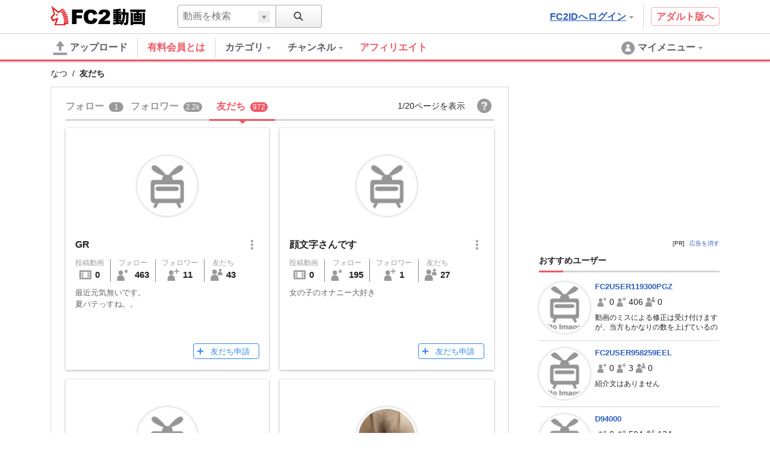

--- FILE ---
content_type: text/html; charset=UTF-8
request_url: https://video.fc2.com/account/83258615/friends
body_size: 22210
content:
<!DOCTYPE html><html lang="ja" data-version="2"><head prefix="og: http://ogp.me/ns# fb: http://ogp.me/ns/fb# article: http://ogp.me/ns/article#"><meta charset="utf-8"><meta name="author" content="FC2,inc" /><meta name="copyright" content="FC2,inc" /><meta http-equiv="X-UA-Compatible" content="IE=edge"><title>友だち - FC2動画</title><meta name="keywords" content="動画,動画検索,無料,ブログで使える,ビデオ,投稿,スマホ動画対応,変換"><meta name="referrer" content="always"><meta name="description" content="FC2動画は検索も視聴も無料の動画コンテンツ。誰でも投稿ができます。スマホで撮影したムービーも簡単アップロード。FC2ブログなど自分のサイトに設置もできます" /><meta name="referrer" content="always"><meta name="robots" content="INDEX,FOLLOW" /><meta name="viewport" content="width=device-width,initial-scale=1"><meta property="og:site_name" content="FC2動画"><meta property="og:type" content="website"><meta property="og:image" content="https://static.fc2.com/video/img/ogp/ogp_350x350.png"><meta name="referrer" content="always"><link rel="canonical" href="https://video.fc2.com/account/83258615/friends" /><meta http-equiv="x-dns-prefetch-control" content="on"><link rel="dns-prefetch" href="http://static.fc2.com"/><link rel="dns-prefetch" href="http://media.fc2.com"/><link rel="dns-prefetch" href="http://analyzer-img.fc2.com"/><link rel="dns-prefetch" href="http://video-thumbnail.fc2.com"/><link rel="dns-prefetch" href="http://video-thumbnail2.fc2.com"/><link rel="alternate" href="https://video.fc2.com/account/83258615/friends?lang=cn" hreflang="cn"/><link rel="alternate" href="https://video.fc2.com/account/83258615/friends?lang=de" hreflang="de"/><link rel="alternate" href="https://video.fc2.com/account/83258615/friends?lang=en" hreflang="en"/><link rel="alternate" href="https://video.fc2.com/account/83258615/friends?lang=es" hreflang="es"/><link rel="alternate" href="https://video.fc2.com/account/83258615/friends?lang=fr" hreflang="fr"/><link rel="alternate" href="https://video.fc2.com/account/83258615/friends?lang=id" hreflang="id"/><link rel="alternate" href="https://video.fc2.com/account/83258615/friends?lang=ja" hreflang="ja"/><link rel="alternate" href="https://video.fc2.com/account/83258615/friends?lang=ko" hreflang="ko"/><link rel="alternate" href="https://video.fc2.com/account/83258615/friends?lang=pt" hreflang="pt"/><link rel="alternate" href="https://video.fc2.com/account/83258615/friends?lang=ru" hreflang="ru"/><link rel="alternate" href="https://video.fc2.com/account/83258615/friends?lang=tw" hreflang="tw"/><link rel="alternate" href="https://video.fc2.com/account/83258615/friends?lang=vi" hreflang="vi"/><link rel="stylesheet" type="text/css" href="//static.fc2.com/video/css/u/bs/7acmXfmx5W4sPPLdldhdm.css"> <link rel="stylesheet" type="text/css" href="//static.fc2.com/share/css/u/cndxh7DE250z1fc.css"><link rel="stylesheet" type="text/css" href="//static.fc2.com/video/css/u/cm/7acmXfmx5W49_3bv3XZ3Y3aA.css"><link rel="stylesheet" type="text/css" href="//static.fc2.com/video/css/u/ind/7acmXfmx5W6d2TL4uyuwu1.css"><link rel="stylesheet" type="text/css" href="//static.fc2.com/video/css/u/ad/7acmXfmx5W4cnO7G7C7I.css"><link rel="shortcut icon" type="image/ico" href="//static.fc2.com/share/image/favicon.ico"><script>
(function(i,s,o,g,r,a,m){i['GoogleAnalyticsObject']=r;i[r]=i[r]||function(){(i[r].q=i[r].q||[]).push(arguments)},i[r].l=1*new Date();a=s.createElement(o), m=s.getElementsByTagName(o)[0];a.async=1;a.src=g;m.parentNode.insertBefore(a,m)})(window,document,'script','https://www.google-analytics.com/analytics.js','ga');
(function() { var trackingId, name = 'videofc2', configObject = {};
window._gaq = window._gaq || [];trackingId = 'UA-65429860-3';configObject['sampleRate'] = 2;configObject['name'] = name;
ga('create', trackingId, configObject);
ga('require', 'displayfeatures');
if(typeof ga.getAll !== 'function') ga.getAll = function(){ return []; };
typeof ga['getByName'] === 'function' ? ga.getByName(name).send('pageview') : ga(function() { ga.getByName(name).send('pageview'); });
})();
</script><link rel="alternate" href="ios-app://866843206/video.fc2.com"><!--[if lt IE 9]><script type="text/javascript" src="http://html5shim.googlecode.com/svn/trunk/html5.js"></script><![endif]--><meta http-equiv="x-pjax-version" content="2ea00d0d9fb7f890fd32f1c2692a76ee"><script type="text/javascript">window._fc2t = window._fc2t || [];</script><script type="text/javascript">window.FC2VideoObject=window.FC2VideoObject||[];window.FC2VideoObject.push(['ae', '0fc37fe703987229b8606f73b8250643']);window.FC2VideoObject.push(['be', '']);</script></head><body ><div class="c-header u-fixed_navi" id="hohGahe9" data-version="2" data-rabel="header"><div class="c-header_main"><div class="l-contents"><h1 class="c-header_main_logo" style="position:relative;"><span class="c-logo-video-111"><a href="https://fc2.com/ja/" class="c-logo-video-111_ig" data-tk-event="click" data-tk-category="header-101-link">FC2</a><a href="//video.fc2.com/" class="c-logo-video-111_svs"><span class="c-logo-video-111_svsNm">動画</span></a></span></h1><div class="c-header_searchTab c-tooltip" role="menuitem" aria-labelledby="DRrx697bd51507c7a" data-autoclose="false"><a href="javascript:void(0)" class="c-header_searchTab_triger" aria-haspopup="true" id="DRrx697bd51507c7a"><svg style="display: none;" version="1.1" xmlns="http://www.w3.org/2000/svg" xmlns:xlink="http://www.w3.org/1999/xlink"><symbol id="PeGhoca9" viewBox="0 0 16 16"><path d="M15.236,13.906l-3.798-3.799c0.712-0.99,1.136-2.201,1.136-3.511c0-3.329-2.708-6.037-6.037-6.037S0.5,3.267,0.5,6.596s2.708,6.036,6.037,6.036c1.371,0,2.632-0.464,3.646-1.237l3.782,3.782c0.169,0.17,0.395,0.264,0.635,0.264s0.466-0.093,0.636-0.263s0.264-0.396,0.264-0.637S15.406,14.075,15.236,13.906z M2.214,6.596c0-2.384,1.939-4.323,4.323-4.323s4.323,1.939,4.323,4.323c0,2.383-1.939,4.322-4.323,4.322S2.214,8.979,2.214,6.596z"></path></symbol></svg><svg class="c-icon_sz-16 c-icon_cl-dark"><use xlink:href="#PeGhoca9"></use></svg></a><div class="c-tooltip-101_inner" aria-hidden="true" role="menu"><div class="c-tooltip_sec"><div class="c-input-searchbox-101" role="search" data-suggest-url="/movie_suggest.php"><form action="/search.php" method="get"><div class="c-input-searchbox-101_txt"><div class="c-input-searchbox-101_input"><input type="text" name="q" placeholder="" aria-autocomplete="inline" aria-owns="dVoE697bd51507cf3" data-placeholder-content="動画を検索" data-placeholder-member="ユーザーを検索" value=""></div><div class="c-input-searchbox-101_hints"><ul class="c-list-106" id="dVoE697bd51507cf3" aria-hidden="true"><li><a href="/search.php?q=<%= keyword %>&t=<%= type %>">&lt;%= keyword %&gt;</a></li></ul></div></div><div class="c-input-searchbox-101_btn"><button type="submit"><svg class="c-icon_sz-16 c-icon_cl-dark"><use xlink:href="#PeGhoca9"></use></svg></button><div class="c-input-searchbox-101_changeType"><a href="javascript:void(0)" id="dVoE697bd51507cf3-t" class="c-input-searchbox-101_changeTypeBtn"><span></span></a><ul class="c-input-searchbox-101_typelist c-list-106" role="listbox" aria-hidden="true" aria-labelledby="dVoE697bd51507cf3-t" aria-controls="dVoE697bd51507cf3-h"><li><a href="javascript:void(0)" role="option" data-value="content">動画を検索</a></li><li><a href="javascript:void(0)" role="option" data-value="member">ユーザーを検索</a></li></ul><input type="hidden" name="t" value="content" id="dVoE697bd51507cf3-h"></div></div></form></div></div></div></div><div class="c-header_main_side"><div class="c-header_main_adult"><a href="/a/?_tct=&d=2" data-tk-event="click" data-tk-category="header-101-link">アダルト版へ</a></div><div class="c-header_main_login c-tooltip"><div aria-label="menu inner"><a href="https://secure.id.fc2.com/?done=video&switch_language=ja" class="c-header_main_login_link tk" role="button" aria-haspopup="true" aria-label="login" aria-describedby="QLkn697bd51507d6b" data-tk-event="click" data-tk-category="header-101-button" data-tk-label="login">FC2IDへログイン<svg style="display: none;" version="1.1" xmlns="http://www.w3.org/2000/svg" xmlns:xlink="http://www.w3.org/1999/xlink"><symbol id="1fac21a8" viewBox="0 0 8 8"><polygon points="7,2 6,2 5,2 4,2 3,2 2,2 1,2 1,3 2,3 2,4 3,4 3,5 4,5 4,6 5,6 5,5 6,5 6,4 7,4 7,3 8,3 8,2 "></polygon></symbol></svg><svg class="c-icon_sz-8 c-icon_cl-base ico-ArrowDrop"><use xlink:href="#1fac21a8"></use></svg></a><div id="QLkn697bd51507d6b" class="c-tooltip-102_inner h-text-103" aria-hidden="true" role="tooltip"><div class="c-tooltip_sec"><p class="h-text-102">アカウントをお持ちの方は</p><span><a href="https://secure.id.fc2.com/?done=video&switch_language=ja" class="c-btn-101 btnSz-0">FC2IDへログイン</a></span></div><div class="c-tooltip_sec"><p class="h-text-102">まだ登録していませんか？</p><span><a href="https://secure.id.fc2.com/signup.php?ref=video" class="c-btn-102 btnSz-0">新規無料登録</a></span></div></div></div></div></div><div class="c-header_main_serach"><div class="c-input-searchbox-101" role="search" data-suggest-url="/movie_suggest.php"><form action="/search.php" method="get"><div class="c-input-searchbox-101_txt"><div class="c-input-searchbox-101_input"><input type="text" name="q" placeholder="" aria-autocomplete="inline" aria-owns="kikA697bd51507dee" data-placeholder-content="動画を検索" data-placeholder-member="ユーザーを検索" value=""></div><div class="c-input-searchbox-101_hints"><ul class="c-list-106" id="kikA697bd51507dee" aria-hidden="true"><li><a href="/search.php?q=<%= keyword %>&t=<%= type %>">&lt;%= keyword %&gt;</a></li></ul></div></div><div class="c-input-searchbox-101_btn"><button type="submit"><svg class="c-icon_sz-16 c-icon_cl-dark"><use xlink:href="#PeGhoca9"></use></svg></button><div class="c-input-searchbox-101_changeType"><a href="javascript:void(0)" id="kikA697bd51507dee-t" class="c-input-searchbox-101_changeTypeBtn"><span></span></a><ul class="c-input-searchbox-101_typelist c-list-106" role="listbox" aria-hidden="true" aria-labelledby="kikA697bd51507dee-t" aria-controls="kikA697bd51507dee-h"><li><a href="javascript:void(0)" role="option" data-value="content">動画を検索</a></li><li><a href="javascript:void(0)" role="option" data-value="member">ユーザーを検索</a></li></ul><input type="hidden" name="t" value="content" id="kikA697bd51507dee-h"></div></div></form></div></div></div></div><div class="c-header_menus"><div class="l-contents"><div class="c-header_menus_upload"><a href="/upcontent_up"><svg style="display: none;" version="1.1" xmlns="http://www.w3.org/2000/svg" xmlns:xlink="http://www.w3.org/1999/xlink"><symbol id="uTh2iech" viewBox="0 0 16 16"><g><path d="M12.3,5.4L8.4,0.2C8.2-0.1,7.8,0,7.6,0.3L3.7,5.4C3.4,5.8,3.7,6,4.1,6h2.6v3.9c0,0.7,0.6,1.3,1.3,1.3c0.7,0,1.3-0.6,1.3-1.3V6h2.6C12.3,6,12.6,5.8,12.3,5.4z"></path><path d="M14.7,15.7H1.3c-0.7,0-1.3-0.6-1.3-1.3v0C0,13.6,0.6,13,1.3,13h13.3c0.7,0,1.3,0.6,1.3,1.3v0C16,15.1,15.4,15.7,14.7,15.7z"></path></g></symbol></svg><svg class="c-icon_sz-24 c-icon_cl-base"><use xlink:href="#uTh2iech"></use></svg>アップロード</a></div><div class="c-header_menus_cont"><ul><li class="c-tooltip" style="border-right: 1px solid #d4d4d4;margin-right: 16px;"><a href="/lead/premium/?t=p&utm_source=videofc2&utm_medium=bj5C&utm_content=menu.header" class="m-header_menus_cont_item tk c-label-110" style="margin-right: 16px;"><span class="c-text-110" style="color: #ef5763;font-weight: bold;font-size: 16px;">有料会員とは</span></a></li><li class="c-tooltip" role="menuitem" aria-labelledby="ixAe697bd51507e72-1" data-autoclose="false"><a href="/list_catlist_thumb/" class="c-header_menus_cont_item tk" id="ixAe697bd51507e72-1" aria-haspopup="true" data-tk-event="click" data-tk-category="header-101-button" data-tk-label="category"><span>カテゴリ<svg class="c-icon_sz-8 c-icon_cl-base ico-ArrowDrop"><use xlink:href="#1fac21a8"></use></svg></span></a><div class="c-tooltip-103_inner" aria-hidden="true" role="menu"><div aria-label="menu inner"><div class="c-tooltip_sec menu-cat"><ul class="c-tooltip_linkList"><li><a href="/search/video/?category_id=7">家族 ほのぼの くらし</a></li><li><a href="/search/video/?category_id=5">動物 ペット</a></li><li><a href="/search/video/?category_id=35">イベント 祭 パーティ</a></li><li><a href="/search/video/?category_id=33">料理 グルメ スイーツ</a></li><li><a href="/search/video/?category_id=3">音楽 ライブステージ</a></li><li><a href="/search/video/?category_id=11">ゲーム CG</a></li><li><a href="/search/video/?category_id=1">学習 教育 レッスン</a></li><li><a href="/search/video/?category_id=8">スポーツ アウトドア</a></li><li><a href="/search/video/?category_id=12">車 バイク 電車 乗り物</a></li><li><a href="/search/video/?category_id=4">ニュース 時事 ブログ</a></li><li><a href="/search/video/?category_id=13">生活 郷土 風物 地域</a></li><li><a href="/search/video/?category_id=6">旅行 名所 観光</a></li><li><a href="/search/video/?category_id=14">趣味 サークル活動</a></li><li><a href="/search/video/?category_id=9">健康 美容 ヘルス 医療</a></li><li><a href="/search/video/?category_id=39">DTM ボーカロイド</a></li><li><a href="/search/video/?category_id=38">やってみた 試してみた</a></li><li><a href="/search/video/?category_id=37">コスプレ コミケ 同人</a></li><li><a href="/search/video/?category_id=46">ライブ</a></li><li><a href="/search/video/?category_id=50">FC2スナップ動画</a></li><li><a href="/search/video/?category_id=15">その他</a></li></ul><a href="/list_catlist_thumb/" style="display: block;clear: both;font-size: 13px;padding-left: 1em;text-decoration: underline;">カテゴリ一覧</a></div><div class="c-tooltip_sec"><ul class="c-tooltip_linkList"><li><a href="/ranking/">総合ランキング</a></li><li><a href="/ranking/category/">カテゴリ別ランキング</a></li></ul></div></div></div></li><li class="c-tooltip" role="menuitem" aria-labelledby="ixAe697bd51507e72-2" data-autoclose="false"><a href="/channel/" class="c-header_menus_cont_item tk" id="ixAe697bd51507e72-2" aria-haspopup="true" data-tk-event="click" data-tk-category="header-101-button" data-tk-label="channel"><span> チャンネル<svg class="c-icon_sz-8 c-icon_cl-base ico-ArrowDrop"><use xlink:href="#1fac21a8"></use></svg></span></a><div class="c-tooltip-103_inner" aria-hidden="true" role="menu"><div aria-label="menu inner"><div class="c-tooltip_sec menu-chnl"><ul class="c-tooltip_linkList"><li><a href="/channel/yukaina/"><span class="icon"><img src="https://video2-thumbnail2.fc2.com/up/channel/9/2/329/5-1623.jpg?1467904626" width="24" height="24"></span><span>ゆかいなどうぶつたち</span></a></li><li><a href="/channel/1000dain/"><span class="icon"><img src="https://video2-thumbnail2.fc2.com/up/channel/1/4/141/5-599.jpg?1467904586" width="24" height="24"></span><span>一問一答チャレンジ！ ＆　アイドル一問一答！</span></a></li><li><a href="/channel/sfmind/"><span class="icon"><img src="https://video2-thumbnail2.fc2.com/up/channel/0/9/290/5-1413.jpg?1467904626" width="24" height="24"></span><span>遊山直奇のホラーゾーン</span></a></li><li><a href="/channel/horror/"><span class="icon"><img src="https://video2-thumbnail2.fc2.com/up/channel/8/9/1098/5-5568.jpg?1661306621" width="24" height="24"></span><span>ホラーチャンネル</span></a></li><li><a href="/channel/trader_k/"><span class="icon"><img src="https://video2-thumbnail2.fc2.com/up/channel/9/7/779/5-4040.jpg?1520737327" width="24" height="24"></span><span>Trader.Kのトレードチャンネル</span></a></li></ul></div><div class="c-tooltip_sec"><ul class="c-tooltip_linkList"><li><a href="/channel/">チャンネル一覧</a></li></ul></div></div></div></li><a href="/lead/affiliate/?t=p&utm_source=videofc2&utm_medium=page&utm_content=menu.header" class="m-header_menus_cont_item tk c-label-110" style="margin-right: 16px;"><span class="c-text-110" style="color: #ef5763;font-weight: bold;font-size: 16px;">アフィリエイト</span></a></ul></div><div class="c-tooltip c-header_menus_mymenu" role="menuitem" aria-labelledby="aqcc697bd5150806e" data-autoclose="false"><a href="javascript:void(0)" aria-haspopup="true" id="aqcc697bd5150806e"><svg style="display: none;" version="1.1" xmlns="http://www.w3.org/2000/svg" xmlns:xlink="http://www.w3.org/1999/xlink"><symbol id="861c77ib" viewBox="0 0 24 24"><g><path d="M12,1C5.925,1,1,5.925,1,12c0,6.075,4.925,11,11,11s11-4.925,11-11C23,5.925,18.075,1,12,1z M12,5.567c1.619,0,2.931,1.312,2.931,2.931c0,1.618-1.312,2.93-2.931,2.93s-2.931-1.312-2.931-2.93C9.069,6.879,10.381,5.567,12,5.567zM11.561,11.82c3.94,0,4.939,1.79,4.939,5.662v0.08h-9v-0.08c0-3.887,1.029-5.662,4.938-5.662"></path></g></symbol></svg><svg class="c-icon_sz-24 c-icon_cl-base"><use xlink:href="#861c77ib"></use></svg><span class="h-hidden-tab">マイメニュー<svg class="c-icon_sz-8 c-icon_cl-base ico-ArrowDrop"><use xlink:href="#1fac21a8"></use></svg></span></a><div id="" class="c-tooltip-101_inner" aria-hidden="true" role="menu"><div aria-label="menu inner"><div class="c-tooltip_sec"><p>この機能は<a href="https://secure.id.fc2.com/signup.php?ref=video" class="h-text-102">新規登録</a>もしくは<a href="https://secure.id.fc2.com/?done=video&switch_language=ja" class="h-text-102">ログイン</a>ですぐにご利用いただけます。</p></div><div class="c-tooltip_sec"><p>アカウントをお持ちの方は</p><span><a href="https://secure.id.fc2.com/?done=video&switch_language=ja" class="c-btn-101 btnSz-0">FC2IDへログイン</a></span></div><div class="c-tooltip_sec"><p>まだ登録していませんか？</p><span><a href="https://secure.id.fc2.com/signup.php?ref=video" class="c-btn-102 btnSz-0">新規無料登録</a></span></div></div></div></div></div><div class="c-loading-pjhd" aria-hidden="false" data-pjx-loading><div class="c-loading-pjhd_inner" role="progressbar" aria-valuenow="0" aria-valuemin="0" aria-valuemax="1"></div></div></div></div><link rel="stylesheet" href="//static.fc2.com/video/css/u/fr/7acmXfmx5W5t_zZv75eXO7G7C7M.css"><script type="text/javascript" src="//static.fc2.com/video/js/u/ac/4Y7cOPHv67ulubfs2b_92N2F2I.js" async></script><div class="u-fixed-contents"><div class="l-contents"><div class="c-bCrumbs"><span><a href="/account/83258615">なつ</a></span><span>友だち</span></div></div>        <div class="c-ad-103"></div>
<div class="cntnt l-contents"><div class="clmn-main" id="pjx-follow"><div class="members"><script data-confirm-block-message="<%= name %>さんをブロックしますか？"></script><div class="c-tab-105"><div class="c-tab-105_wrapper"><nav class="c-tab-105_nav"><ul class="c-tab-105_list"><li aria-selected="false"><a href="/account/83258615/following" data-pjx="pjx-follow"><span>フォロー</span><span class="counter">1</span></a></li><li aria-selected="false"><a href="/account/83258615/followers" data-pjx="pjx-follow"><span>フォロワー</span><span class="counter">2.2k</span></a></li><li aria-selected="true"><a href="/account/83258615/friends" data-pjx="pjx-follow"><span>友だち</span><span class="counter">972</span></a></li></ul><button class="c-tab-105_aroundBtn prev" aria-disabled="true" data-btn="moveTabLeft"><svg style="display: none;" version="1.1" xmlns="http://www.w3.org/2000/svg" xmlns:xlink="http://www.w3.org/1999/xlink"><symbol id="e6c4b68c" viewBox="0 560 40 40"><polygon points="27,600 32,595 17,580 32,565 27,560 7,580 7,580 "></polygon></symbol></svg><svg class="c-icon_sz-16 c-icon_cl-dark ico-ArrowLeft"><use xlink:href="#e6c4b68c"></use></svg></button><button class="c-tab-105_aroundBtn next" aria-disabled="true" data-btn="moveTabRight"><svg style="display: none;" version="1.1" xmlns="http://www.w3.org/2000/svg" xmlns:xlink="http://www.w3.org/1999/xlink"><symbol id="f7073e19" viewBox="0 560 40 40"><polygon points="13,560 8,565 23,580 8,595 13,600 33,580 33,580 "></polygon></symbol></svg><svg class="c-icon_sz-16 c-icon_cl-dark ico-ArrowRight"><use xlink:href="#f7073e19"></use></svg></button></nav></div><div class="c-tab-105_info"><div class="item">1/20ページを表示</div><div class="item"><div class="helpIcon"><a href="//help.fc2.com/video/manual/group10/148/ja?nc=1" target="_blank"><svg style="display: none;" version="1.1" xmlns="http://www.w3.org/2000/svg" xmlns:xlink="http://www.w3.org/1999/xlink"><symbol id="Ceipho8n" viewBox="0 0 16 16"><path d="M8,0C3.582,0,0,3.582,0,8s3.582,8,8,8s8-3.582,8-8S12.418,0,8,0z M9.033,12.445H7.121v-1.663h1.912V12.445zM10.856,7.278c-0.161,0.208-0.472,0.472-0.932,0.794L9.473,8.389c-0.247,0.173-0.41,0.374-0.491,0.604C8.931,9.14,8.902,9.366,8.898,9.673H7.165c0.026-0.648,0.094-1.097,0.204-1.344C7.48,8.082,7.765,7.796,8.224,7.474l0.466-0.328c0.153-0.104,0.276-0.217,0.37-0.339c0.17-0.211,0.255-0.443,0.255-0.696c0-0.292-0.095-0.558-0.284-0.797s-0.535-0.36-1.037-0.36c-0.493,0-0.843,0.148-1.049,0.443s-0.31,0.603-0.31,0.921H4.786C4.838,5.224,5.262,4.449,6.06,3.992c0.503-0.292,1.121-0.438,1.854-0.438c0.963,0,1.764,0.207,2.401,0.622c0.637,0.415,0.955,1.028,0.955,1.842C11.271,6.517,11.133,6.937,10.856,7.278z"/></symbol></svg><svg class="c-icon_sz-24 c-icon_cl-base"><use xlink:href="#Ceipho8n"></use></svg></a><div class="c-floatTooltip-103 tp103-black">ヘルプ</div></div></div></div></div><div class="msgWrapper"><div class="c-alert-201 atnton" role="alert" aria-hidden="true" data-notice="error"><span class="c-alert-201_message"><span class="icon"><svg style="display: none;" version="1.1" xmlns="http://www.w3.org/2000/svg" xmlns:xlink="http://www.w3.org/1999/xlink"><symbol id="dc8ad69e" viewBox="0 0 24 24"><g><path d="M12,0C5.373,0,0,5.373,0,12c0,6.627,5.373,12,12,12s12-5.373,12-12C24,5.373,18.627,0,12,0z M13.843,5l-0.499,10h-2.58L10.243,5H13.843z M12.054,20c-1.177,0-1.961-0.85-1.961-1.983c0-1.155,0.807-1.983,1.961-1.983s1.918,0.828,1.939,1.983C13.992,19.15,13.23,20,12.054,20z"/></g></symbol></svg><svg class="c-icon_sz-16 c-icon_cl-attention" style=""><use xlink:href="#dc8ad69e"></use></svg></span><span class="text">エラー：しばらくしてから再度お試しください。</span></span></div><div class="c-alert-201 info" role="alert" aria-hidden="true" data-notice-block="unblock"><span class="c-alert-201_message"><span class="icon"><svg style="display: none;" version="1.1" xmlns="http://www.w3.org/2000/svg" xmlns:xlink="http://www.w3.org/1999/xlink"><symbol id="yoo8Voos" viewBox="0 0 16 16"><polygon points="13,1.1 6.1,8.5 2.9,5.1 0,8.3 6.2,14.9 16,4.4 "/></symbol></svg><svg class="c-icon_sz-16 c-icon_cl-information"><use xlink:href="#yoo8Voos"></use></svg></span><span class="text" data-msg="unblock"><%= name %>さんのブロックを解除しました。</span></span></div><div class="c-alert-201 info" role="alert" aria-hidden="true" data-notice-block="block"><span class="c-alert-201_message"><span class="icon"><svg style="display: none;" version="1.1" xmlns="http://www.w3.org/2000/svg" xmlns:xlink="http://www.w3.org/1999/xlink"><symbol id="wqjLS9VM" viewBox="0 0 24 24"><path d="M12,0C5.373,0,0,5.373,0,12c0,6.627,5.373,12,12,12c6.627,0,12-5.373,12-12C24,5.373,18.627,0,12,0z M3,12c0-1.941,0.624-3.735,1.672-5.206l12.534,12.534C15.735,20.376,13.941,21,12,21C7.037,21,3,16.963,3,12z M19.328,17.206L6.794,4.672C8.265,3.624,10.059,3,12,3c4.963,0,9,4.037,9,9C21,13.941,20.376,15.735,19.328,17.206z"/></symbol></svg><svg class="c-icon_sz-16 c-icon_cl-information"><use xlink:href="#wqjLS9VM"></use></svg></span><span class="text" data-msg="block"><%= name %>さんをブロックしました。</span></span><button type="button" class="c-alert-201_help action" data-btn="cancelBlock"><span>取消す</span><svg style="display: none;" version="1.1" xmlns="http://www.w3.org/2000/svg" xmlns:xlink="http://www.w3.org/1999/xlink"><symbol id="dai7AiV9" viewBox="0 0 24 24"><path d="M13.885,12l9.724-9.724c0.521-0.521,0.521-1.365,0-1.885s-1.365-0.521-1.885,0L12,10.115L2.276,0.391c-0.521-0.521-1.365-0.521-1.885,0s-0.521,1.365,0,1.885L10.115,12l-9.724,9.724c-0.521,0.521-0.521,1.365,0,1.885C0.651,23.87,0.992,24,1.333,24s0.682-0.13,0.943-0.391L12,13.885l9.724,9.724C21.984,23.87,22.326,24,22.667,24c0.341,0,0.682-0.13,0.943-0.391c0.521-0.521,0.521-1.365,0-1.885L13.885,12z"/></symbol></svg><svg class="c-icon_sz-10 c-icon_cl-information ico-Cross"><use xlink:href="#dai7AiV9"></use></svg></button></div><div class="c-alert-201 info" role="alert" aria-hidden="true" data-notice="acceptFriend"><span class="c-alert-201_message"><span class="icon"><svg class="c-icon_sz-16 c-icon_cl-information"><use xlink:href="#yoo8Voos"></use></svg></span><span class="text" data-msg="acceptFriend"><%= name %>さんを友だちに追加しました。</span></span></div><div class="c-alert-201 info" role="alert" aria-hidden="true" data-notice="refuseFriend"><span class="c-alert-201_message"><span class="icon"><svg class="c-icon_sz-16 c-icon_cl-information"><use xlink:href="#wqjLS9VM"></use></svg></span><span class="text" data-msg="refuseFriend"><%= name %>さんの申請を拒否しました。</span></span></div></div><div class="usersWrapper" ><div class="c-loading-101" aria-hidden="true" aria-label="loading" data-loading="pjax"><div class="loading" aria-hidden="false"></div></div><ul class="users"><li class="user"><div class="c-card-user"><div class="c-card-user_inner"><div class="c-card-user_statusBlk"></div><div class="c-card-user_thumb"><a href="/account/22791036"><div class="c-image-101_image" style="background-image: url( //static.fc2.com/video/img/no_image_cr.png );"></div></a></div><div class="c-card-user_ttl"><div class="c-card-user_name"><a href="/account/22791036">GR</a></div><div class="c-boxList_subMenu" data-submenu-conponent="member" data-member-id="22791036" data-member-name="GR"><div class="c-subMenu-modal_wrap"><button type="button" class="c-btn-svg16" data-btn="display"><svg style="display: none;" version="1.1" xmlns="http://www.w3.org/2000/svg" xmlns:xlink="http://www.w3.org/1999/xlink"><symbol id="slK05t67" viewBox="0 0 16 16"><g><circle class="st0" cx="8" cy="2" r="2"></circle><circle class="st0" cx="8" cy="8" r="2"></circle><circle class="st0" cx="8" cy="14" r="2"></circle></g></symbol></svg><svg class="c-icon_sz-16 c-icon_cl-base"><use xlink:href="#slK05t67"></use></svg></button><div class="c-subMenu-modal" aria-hidden="true" data-submenu="member"><div class="c-subMenu-modal_item"><div class="parts-subMenu"><ul class="list-subMenu--link"><li><a href="/sendmsg_form.php?kobj_mb_id=22791036&mode=add" target="_blank" data-button-name="message"><svg style="display: none;" version="1.1" xmlns="http://www.w3.org/2000/svg" xmlns:xlink="http://www.w3.org/1999/xlink"><symbol id="ahTh6cai" viewBox="0 0 16 16"><g><polygon points="8,4 0,4 0,6 8,10.7 16,6 16,4 	"/><polygon points="0,7.5 0,16 8,16 16,16 16,7.5 8,12.2 	"/></g></symbol></svg><svg class="c-icon_sz-20 c-icon_cl-base"><use xlink:href="#ahTh6cai"></use></svg>メッセージを送る</a></li><li aria-hidden="true"><button type="button" data-btn="block"><svg class="c-icon_sz-20 c-icon_cl-accent"><use xlink:href="#wqjLS9VM"></use></svg><span class="accent">ブロック</a></span></li></ul></div></div></div></div></div></div><div class="c-card-user_info"><ul class="c-card-user_byNumbers"><li class="each"><a href="/account/22791036/content" style="color:inherit;"><span class="each_ttl">投稿動画</span><div class="each_btm"><span class="each_btm_icon"><svg style="display: none;" version="1.1" xmlns="http://www.w3.org/2000/svg" xmlns:xlink="http://www.w3.org/1999/xlink"><symbol id="87r0mBVq" viewBox="0 0 16 16"><g><rect x="2" y="4" fill="none" width="2" height="2"/><rect x="2" y="7" fill="none" width="2" height="2"/><rect x="2" y="10" fill="none" width="2" height="2"/><rect x="5" y="4" fill="none" width="6" height="8"/><path d="M0,3v10c0,0.552,0.448,1,1,1h14c0.552,0,1-0.448,1-1V3c0-0.552-0.448-1-1-1H1C0.448,2,0,2.448,0,3z M4,12H2v-2h2V12z M4,9H2V7h2V9z M4,6H2V4h2V6z M11,12H5V4h6V12z M14,12h-2v-2h2V12z M14,9h-2V7h2V9z M14,6h-2V4h2V6z"/></g></symbol></svg><svg class="c-icon_sz-20 c-icon_cl-base"><use xlink:href="#87r0mBVq"></use></svg></span><span class="each_btm_number">0</span></div></a></li><li class="each"><a href="/account/22791036/following" style="color:inherit;"><span class="each_ttl">フォロー</span><div class="each_btm"><span class="each_btm_icon"><svg style="display: none;" version="1.1" xmlns="http://www.w3.org/2000/svg" xmlns:xlink="http://www.w3.org/1999/xlink"><symbol id="QDf53MC6" viewBox="0 0 16 16"><g><path d="m12.5.3.9 1.9 2 .2-1.5 1.4.4 2-1.8-.9-1.8.9.4-2-1.5-1.4 2-.2z"/><g><path d="M5.7,8.6H4.8c-3,0-4.5,2.5-4.5,5.5v1.4c0,0.3,0.2,0.5,0.5,0.5h9.1c0.3,0,0.5-0.2,0.5-0.5v-1.4C10.2,11.1,8.8,8.6,5.7,8.6z"/><circle cx="5.3" cy="5.2" r="3"/></g></g></symbol></svg><svg class="c-icon_sz-20 c-icon_cl-base"><use xlink:href="#QDf53MC6"></use></svg>
</span><span class="each_btm_number" >463</span></div></a></li><li class="each"><a href="/account/22791036/followers" style="color:inherit;"><span class="each_ttl">フォロワー</span><div class="each_btm"><span class="each_btm_icon"><svg style="display: none;" version="1.1" xmlns="http://www.w3.org/2000/svg" xmlns:xlink="http://www.w3.org/1999/xlink"><symbol id="iYu8lK70" viewBox="0 0 16 16"><g><polygon class="st0" points="13.2,2.5 13.2,0 11.8,0 11.8,2.5 9.2,2.5 9.2,4 11.8,4 11.8,6.5 13.2,6.5 13.2,4 15.8,4 15.8,2.5 	"/><g><path d="M5.7,8.6H4.8c-3,0-4.5,2.5-4.5,5.5v1.4c0,0.3,0.2,0.5,0.5,0.5h9.1c0.3,0,0.5-0.2,0.5-0.5v-1.4C10.2,11.1,8.8,8.6,5.7,8.6z"/><circle cx="5.3" cy="5.2" r="3"/></g></g></symbol></svg><svg class="c-icon_sz-20 c-icon_cl-base"><use xlink:href="#iYu8lK70"></use></svg></span><span class="each_btm_number" >11</span></div></a></li><li class="each"><a href="/account/22791036/friends" style="color:inherit;"><span class="each_ttl">友だち</span><div class="each_btm"><span class="each_btm_icon"><svg style="display: none;" version="1.1" xmlns="http://www.w3.org/2000/svg" xmlns:xlink="http://www.w3.org/1999/xlink"><symbol id="ol0pUUis" viewBox="0 0 16 16"><g><g><path d="M5.9,8h-1C1.6,8,0,10.7,0,14l0,1.5C0,15.8,0.2,16,0.5,16h9.8c0.3,0,0.5-0.2,0.5-0.5V14C10.8,10.7,9.2,8,5.9,8z"/><circle cx="5.4" cy="4.2" r="3.2"/></g><g><path d="M13,4h-0.6c-1.9,0-3,1.6-3,3.5v0.8c0,0.2,0.1,0.3,0.3,0.3h5.9c0.2,0,0.3-0.1,0.3-0.3V7.5C16,5.6,15,4,13,4z"/><circle class="st0" cx="12.8" cy="1.9" r="1.9"/></g></g></symbol></svg><svg class="c-icon_sz-20 c-icon_cl-base"><use xlink:href="#ol0pUUis"></use></svg></span><span class="each_btm_number">43</span></div></a></li></ul></div><div class="c-card-user_desc">最近元気無いです。<br />夏バテっすね。。<br /><br /></div><div class="c-card-user_tool"><div data-videofc2-friend-id="22791036" data-lang="ja" data-type="102" data-width="110" data-height="26"></div></div></div></div></li><li class="user"><div class="c-card-user"><div class="c-card-user_inner"><div class="c-card-user_statusBlk"></div><div class="c-card-user_thumb"><a href="/account/83074737"><div class="c-image-101_image" style="background-image: url( //static.fc2.com/video/img/no_image_cr.png );"></div></a></div><div class="c-card-user_ttl"><div class="c-card-user_name"><a href="/account/83074737">顔文字さんです</a></div><div class="c-boxList_subMenu" data-submenu-conponent="member" data-member-id="83074737" data-member-name="顔文字さんです"><div class="c-subMenu-modal_wrap"><button type="button" class="c-btn-svg16" data-btn="display"><svg class="c-icon_sz-16 c-icon_cl-base"><use xlink:href="#slK05t67"></use></svg></button><div class="c-subMenu-modal" aria-hidden="true" data-submenu="member"><div class="c-subMenu-modal_item"><div class="parts-subMenu"><ul class="list-subMenu--link"><li><a href="/sendmsg_form.php?kobj_mb_id=83074737&mode=add" target="_blank" data-button-name="message"><svg class="c-icon_sz-20 c-icon_cl-base"><use xlink:href="#ahTh6cai"></use></svg>メッセージを送る</a></li><li aria-hidden="true"><button type="button" data-btn="block"><svg class="c-icon_sz-20 c-icon_cl-accent"><use xlink:href="#wqjLS9VM"></use></svg><span class="accent">ブロック</a></span></li></ul></div></div></div></div></div></div><div class="c-card-user_info"><ul class="c-card-user_byNumbers"><li class="each"><a href="/account/83074737/content" style="color:inherit;"><span class="each_ttl">投稿動画</span><div class="each_btm"><span class="each_btm_icon"><svg class="c-icon_sz-20 c-icon_cl-base"><use xlink:href="#87r0mBVq"></use></svg></span><span class="each_btm_number">0</span></div></a></li><li class="each"><a href="/account/83074737/following" style="color:inherit;"><span class="each_ttl">フォロー</span><div class="each_btm"><span class="each_btm_icon"><svg class="c-icon_sz-20 c-icon_cl-base"><use xlink:href="#QDf53MC6"></use></svg>
</span><span class="each_btm_number" >195</span></div></a></li><li class="each"><a href="/account/83074737/followers" style="color:inherit;"><span class="each_ttl">フォロワー</span><div class="each_btm"><span class="each_btm_icon"><svg class="c-icon_sz-20 c-icon_cl-base"><use xlink:href="#iYu8lK70"></use></svg></span><span class="each_btm_number" >1</span></div></a></li><li class="each"><a href="/account/83074737/friends" style="color:inherit;"><span class="each_ttl">友だち</span><div class="each_btm"><span class="each_btm_icon"><svg class="c-icon_sz-20 c-icon_cl-base"><use xlink:href="#ol0pUUis"></use></svg></span><span class="each_btm_number">27</span></div></a></li></ul></div><div class="c-card-user_desc">女の子のオナニー大好き</div><div class="c-card-user_tool"><div data-videofc2-friend-id="83074737" data-lang="ja" data-type="102" data-width="110" data-height="26"></div></div></div></div></li><li class="user"><div class="c-card-user"><div class="c-card-user_inner"><div class="c-card-user_statusBlk"></div><div class="c-card-user_thumb"><a href="/account/68835650"><div class="c-image-101_image" style="background-image: url( //static.fc2.com/video/img/no_image_cr.png );"></div></a></div><div class="c-card-user_ttl"><div class="c-card-user_name"><a href="/account/68835650">勇次郎</a></div><div class="c-boxList_subMenu" data-submenu-conponent="member" data-member-id="68835650" data-member-name="勇次郎"><div class="c-subMenu-modal_wrap"><button type="button" class="c-btn-svg16" data-btn="display"><svg class="c-icon_sz-16 c-icon_cl-base"><use xlink:href="#slK05t67"></use></svg></button><div class="c-subMenu-modal" aria-hidden="true" data-submenu="member"><div class="c-subMenu-modal_item"><div class="parts-subMenu"><ul class="list-subMenu--link"><li><a href="/sendmsg_form.php?kobj_mb_id=68835650&mode=add" target="_blank" data-button-name="message"><svg class="c-icon_sz-20 c-icon_cl-base"><use xlink:href="#ahTh6cai"></use></svg>メッセージを送る</a></li><li aria-hidden="true"><button type="button" data-btn="block"><svg class="c-icon_sz-20 c-icon_cl-accent"><use xlink:href="#wqjLS9VM"></use></svg><span class="accent">ブロック</a></span></li></ul></div></div></div></div></div></div><div class="c-card-user_info"><ul class="c-card-user_byNumbers"><li class="each"><a href="/account/68835650/content" style="color:inherit;"><span class="each_ttl">投稿動画</span><div class="each_btm"><span class="each_btm_icon"><svg class="c-icon_sz-20 c-icon_cl-base"><use xlink:href="#87r0mBVq"></use></svg></span><span class="each_btm_number">0</span></div></a></li><li class="each"><a href="/account/68835650/following" style="color:inherit;"><span class="each_ttl">フォロー</span><div class="each_btm"><span class="each_btm_icon"><svg class="c-icon_sz-20 c-icon_cl-base"><use xlink:href="#QDf53MC6"></use></svg>
</span><span class="each_btm_number" >163</span></div></a></li><li class="each"><a href="/account/68835650/followers" style="color:inherit;"><span class="each_ttl">フォロワー</span><div class="each_btm"><span class="each_btm_icon"><svg class="c-icon_sz-20 c-icon_cl-base"><use xlink:href="#iYu8lK70"></use></svg></span><span class="each_btm_number" >0</span></div></a></li><li class="each"><a href="/account/68835650/friends" style="color:inherit;"><span class="each_ttl">友だち</span><div class="each_btm"><span class="each_btm_icon"><svg class="c-icon_sz-20 c-icon_cl-base"><use xlink:href="#ol0pUUis"></use></svg></span><span class="each_btm_number">58</span></div></a></li></ul></div><div class="c-card-user_desc">都内在住20代男性です。<br />Hよりも女の子が 1人でオナって気持ち良くなってる方がエロ可愛いくて最高だと思います！<br /></div><div class="c-card-user_tool"><div data-videofc2-friend-id="68835650" data-lang="ja" data-type="102" data-width="110" data-height="26"></div></div></div></div></li><li class="user"><div class="c-card-user"><div class="c-card-user_inner"><div class="c-card-user_statusBlk"></div><div class="c-card-user_thumb"><a href="/account/68078037"><div class="c-image-101_image" style="background-image: url( https://video2-thumbnail2.fc2.com/up/member/37/80/mb_pict_68078037.png?20191112105419 );"></div></a></div><div class="c-card-user_ttl"><div class="c-card-user_name"><a href="/account/68078037">雨打芭蕉</a></div><div class="c-boxList_subMenu" data-submenu-conponent="member" data-member-id="68078037" data-member-name="雨打芭蕉"><div class="c-subMenu-modal_wrap"><button type="button" class="c-btn-svg16" data-btn="display"><svg class="c-icon_sz-16 c-icon_cl-base"><use xlink:href="#slK05t67"></use></svg></button><div class="c-subMenu-modal" aria-hidden="true" data-submenu="member"><div class="c-subMenu-modal_item"><div class="parts-subMenu"><ul class="list-subMenu--link"><li><a href="/sendmsg_form.php?kobj_mb_id=68078037&mode=add" target="_blank" data-button-name="message"><svg class="c-icon_sz-20 c-icon_cl-base"><use xlink:href="#ahTh6cai"></use></svg>メッセージを送る</a></li><li aria-hidden="true"><button type="button" data-btn="block"><svg class="c-icon_sz-20 c-icon_cl-accent"><use xlink:href="#wqjLS9VM"></use></svg><span class="accent">ブロック</a></span></li></ul></div></div></div></div></div></div><div class="c-card-user_info"><ul class="c-card-user_byNumbers"><li class="each"><a href="/account/68078037/content" style="color:inherit;"><span class="each_ttl">投稿動画</span><div class="each_btm"><span class="each_btm_icon"><svg class="c-icon_sz-20 c-icon_cl-base"><use xlink:href="#87r0mBVq"></use></svg></span><span class="each_btm_number">0</span></div></a></li><li class="each"><a href="/account/68078037/following" style="color:inherit;"><span class="each_ttl">フォロー</span><div class="each_btm"><span class="each_btm_icon"><svg class="c-icon_sz-20 c-icon_cl-base"><use xlink:href="#QDf53MC6"></use></svg>
</span><span class="each_btm_number" >33</span></div></a></li><li class="each"><a href="/account/68078037/followers" style="color:inherit;"><span class="each_ttl">フォロワー</span><div class="each_btm"><span class="each_btm_icon"><svg class="c-icon_sz-20 c-icon_cl-base"><use xlink:href="#iYu8lK70"></use></svg></span><span class="each_btm_number" >59</span></div></a></li><li class="each"><a href="/account/68078037/friends" style="color:inherit;"><span class="each_ttl">友だち</span><div class="each_btm"><span class="each_btm_icon"><svg class="c-icon_sz-20 c-icon_cl-base"><use xlink:href="#ol0pUUis"></use></svg></span><span class="each_btm_number">79</span></div></a></li></ul></div><div class="c-card-user_desc"></div><div class="c-card-user_tool"><div data-videofc2-friend-id="68078037" data-lang="ja" data-type="102" data-width="110" data-height="26"></div></div></div></div></li><li class="user"><div class="c-card-user"><div class="c-card-user_inner"><div class="c-card-user_statusBlk"></div><div class="c-card-user_thumb"><a href="/account/13143686"><div class="c-image-101_image" style="background-image: url( //static.fc2.com/video/img/no_image_cr.png );"></div></a></div><div class="c-card-user_ttl"><div class="c-card-user_name"><a href="/account/13143686">iceh0228</a></div><div class="c-boxList_subMenu" data-submenu-conponent="member" data-member-id="13143686" data-member-name="iceh0228"><div class="c-subMenu-modal_wrap"><button type="button" class="c-btn-svg16" data-btn="display"><svg class="c-icon_sz-16 c-icon_cl-base"><use xlink:href="#slK05t67"></use></svg></button><div class="c-subMenu-modal" aria-hidden="true" data-submenu="member"><div class="c-subMenu-modal_item"><div class="parts-subMenu"><ul class="list-subMenu--link"><li><a href="/sendmsg_form.php?kobj_mb_id=13143686&mode=add" target="_blank" data-button-name="message"><svg class="c-icon_sz-20 c-icon_cl-base"><use xlink:href="#ahTh6cai"></use></svg>メッセージを送る</a></li><li aria-hidden="true"><button type="button" data-btn="block"><svg class="c-icon_sz-20 c-icon_cl-accent"><use xlink:href="#wqjLS9VM"></use></svg><span class="accent">ブロック</a></span></li></ul></div></div></div></div></div></div><div class="c-card-user_info"><ul class="c-card-user_byNumbers"><li class="each"><a href="/account/13143686/content" style="color:inherit;"><span class="each_ttl">投稿動画</span><div class="each_btm"><span class="each_btm_icon"><svg class="c-icon_sz-20 c-icon_cl-base"><use xlink:href="#87r0mBVq"></use></svg></span><span class="each_btm_number">0</span></div></a></li><li class="each"><a href="/account/13143686/following" style="color:inherit;"><span class="each_ttl">フォロー</span><div class="each_btm"><span class="each_btm_icon"><svg class="c-icon_sz-20 c-icon_cl-base"><use xlink:href="#QDf53MC6"></use></svg>
</span><span class="each_btm_number" >112</span></div></a></li><li class="each"><a href="/account/13143686/followers" style="color:inherit;"><span class="each_ttl">フォロワー</span><div class="each_btm"><span class="each_btm_icon"><svg class="c-icon_sz-20 c-icon_cl-base"><use xlink:href="#iYu8lK70"></use></svg></span><span class="each_btm_number" >1</span></div></a></li><li class="each"><a href="/account/13143686/friends" style="color:inherit;"><span class="each_ttl">友だち</span><div class="each_btm"><span class="each_btm_icon"><svg class="c-icon_sz-20 c-icon_cl-base"><use xlink:href="#ol0pUUis"></use></svg></span><span class="each_btm_number">42</span></div></a></li></ul></div><div class="c-card-user_desc">尋找隨風的愛情</div><div class="c-card-user_tool"><div data-videofc2-friend-id="13143686" data-lang="ja" data-type="102" data-width="110" data-height="26"></div></div></div></div></li><li class="user"><div class="c-card-user"><div class="c-card-user_inner"><div class="c-card-user_statusBlk"></div><div class="c-card-user_thumb"><a href="/account/94810972"><div class="c-image-101_image" style="background-image: url( //static.fc2.com/video/img/no_image_cr.png );"></div></a></div><div class="c-card-user_ttl"><div class="c-card-user_name"><a href="/account/94810972">こっぺぱんだろう</a></div><div class="c-boxList_subMenu" data-submenu-conponent="member" data-member-id="94810972" data-member-name="こっぺぱんだろう"><div class="c-subMenu-modal_wrap"><button type="button" class="c-btn-svg16" data-btn="display"><svg class="c-icon_sz-16 c-icon_cl-base"><use xlink:href="#slK05t67"></use></svg></button><div class="c-subMenu-modal" aria-hidden="true" data-submenu="member"><div class="c-subMenu-modal_item"><div class="parts-subMenu"><ul class="list-subMenu--link"><li><a href="/sendmsg_form.php?kobj_mb_id=94810972&mode=add" target="_blank" data-button-name="message"><svg class="c-icon_sz-20 c-icon_cl-base"><use xlink:href="#ahTh6cai"></use></svg>メッセージを送る</a></li><li aria-hidden="true"><button type="button" data-btn="block"><svg class="c-icon_sz-20 c-icon_cl-accent"><use xlink:href="#wqjLS9VM"></use></svg><span class="accent">ブロック</a></span></li></ul></div></div></div></div></div></div><div class="c-card-user_info"><ul class="c-card-user_byNumbers"><li class="each"><a href="/account/94810972/content" style="color:inherit;"><span class="each_ttl">投稿動画</span><div class="each_btm"><span class="each_btm_icon"><svg class="c-icon_sz-20 c-icon_cl-base"><use xlink:href="#87r0mBVq"></use></svg></span><span class="each_btm_number">0</span></div></a></li><li class="each"><a href="/account/94810972/following" style="color:inherit;"><span class="each_ttl">フォロー</span><div class="each_btm"><span class="each_btm_icon"><svg class="c-icon_sz-20 c-icon_cl-base"><use xlink:href="#QDf53MC6"></use></svg>
</span><span class="each_btm_number" >76</span></div></a></li><li class="each"><a href="/account/94810972/followers" style="color:inherit;"><span class="each_ttl">フォロワー</span><div class="each_btm"><span class="each_btm_icon"><svg class="c-icon_sz-20 c-icon_cl-base"><use xlink:href="#iYu8lK70"></use></svg></span><span class="each_btm_number" >1</span></div></a></li><li class="each"><a href="/account/94810972/friends" style="color:inherit;"><span class="each_ttl">友だち</span><div class="each_btm"><span class="each_btm_icon"><svg class="c-icon_sz-20 c-icon_cl-base"><use xlink:href="#ol0pUUis"></use></svg></span><span class="each_btm_number">37</span></div></a></li></ul></div><div class="c-card-user_desc">色々な用途に利用させてもらっています。<br />動画編集の勉強中！</div><div class="c-card-user_tool"><div data-videofc2-friend-id="94810972" data-lang="ja" data-type="102" data-width="110" data-height="26"></div></div></div></div></li><li class="user"><div class="c-card-user"><div class="c-card-user_inner"><div class="c-card-user_statusBlk"></div><div class="c-card-user_thumb"><a href="/account/61865987"><div class="c-image-101_image" style="background-image: url( //static.fc2.com/video/img/no_image_cr.png );"></div></a></div><div class="c-card-user_ttl"><div class="c-card-user_name"><a href="/account/61865987">たろ</a></div><div class="c-boxList_subMenu" data-submenu-conponent="member" data-member-id="61865987" data-member-name="たろ"><div class="c-subMenu-modal_wrap"><button type="button" class="c-btn-svg16" data-btn="display"><svg class="c-icon_sz-16 c-icon_cl-base"><use xlink:href="#slK05t67"></use></svg></button><div class="c-subMenu-modal" aria-hidden="true" data-submenu="member"><div class="c-subMenu-modal_item"><div class="parts-subMenu"><ul class="list-subMenu--link"><li><a href="/sendmsg_form.php?kobj_mb_id=61865987&mode=add" target="_blank" data-button-name="message"><svg class="c-icon_sz-20 c-icon_cl-base"><use xlink:href="#ahTh6cai"></use></svg>メッセージを送る</a></li><li aria-hidden="true"><button type="button" data-btn="block"><svg class="c-icon_sz-20 c-icon_cl-accent"><use xlink:href="#wqjLS9VM"></use></svg><span class="accent">ブロック</a></span></li></ul></div></div></div></div></div></div><div class="c-card-user_info"><ul class="c-card-user_byNumbers"><li class="each"><a href="/account/61865987/content" style="color:inherit;"><span class="each_ttl">投稿動画</span><div class="each_btm"><span class="each_btm_icon"><svg class="c-icon_sz-20 c-icon_cl-base"><use xlink:href="#87r0mBVq"></use></svg></span><span class="each_btm_number">0</span></div></a></li><li class="each"><a href="/account/61865987/following" style="color:inherit;"><span class="each_ttl">フォロー</span><div class="each_btm"><span class="each_btm_icon"><svg class="c-icon_sz-20 c-icon_cl-base"><use xlink:href="#QDf53MC6"></use></svg>
</span><span class="each_btm_number" >82</span></div></a></li><li class="each"><a href="/account/61865987/followers" style="color:inherit;"><span class="each_ttl">フォロワー</span><div class="each_btm"><span class="each_btm_icon"><svg class="c-icon_sz-20 c-icon_cl-base"><use xlink:href="#iYu8lK70"></use></svg></span><span class="each_btm_number" >0</span></div></a></li><li class="each"><a href="/account/61865987/friends" style="color:inherit;"><span class="each_ttl">友だち</span><div class="each_btm"><span class="each_btm_icon"><svg class="c-icon_sz-20 c-icon_cl-base"><use xlink:href="#ol0pUUis"></use></svg></span><span class="each_btm_number">15</span></div></a></li></ul></div><div class="c-card-user_desc">みるだけです</div><div class="c-card-user_tool"><div data-videofc2-friend-id="61865987" data-lang="ja" data-type="102" data-width="110" data-height="26"></div></div></div></div></li><li class="user"><div class="c-card-user"><div class="c-card-user_inner"><div class="c-card-user_statusBlk"></div><div class="c-card-user_thumb"><a href="/account/34470051"><div class="c-image-101_image" style="background-image: url( //static.fc2.com/video/img/no_image_cr.png );"></div></a></div><div class="c-card-user_ttl"><div class="c-card-user_name"><a href="/account/34470051">60022377</a></div><div class="c-boxList_subMenu" data-submenu-conponent="member" data-member-id="34470051" data-member-name="60022377"><div class="c-subMenu-modal_wrap"><button type="button" class="c-btn-svg16" data-btn="display"><svg class="c-icon_sz-16 c-icon_cl-base"><use xlink:href="#slK05t67"></use></svg></button><div class="c-subMenu-modal" aria-hidden="true" data-submenu="member"><div class="c-subMenu-modal_item"><div class="parts-subMenu"><ul class="list-subMenu--link"><li><a href="/sendmsg_form.php?kobj_mb_id=34470051&mode=add" target="_blank" data-button-name="message"><svg class="c-icon_sz-20 c-icon_cl-base"><use xlink:href="#ahTh6cai"></use></svg>メッセージを送る</a></li><li aria-hidden="true"><button type="button" data-btn="block"><svg class="c-icon_sz-20 c-icon_cl-accent"><use xlink:href="#wqjLS9VM"></use></svg><span class="accent">ブロック</a></span></li></ul></div></div></div></div></div></div><div class="c-card-user_info"><ul class="c-card-user_byNumbers"><li class="each"><a href="/account/34470051/content" style="color:inherit;"><span class="each_ttl">投稿動画</span><div class="each_btm"><span class="each_btm_icon"><svg class="c-icon_sz-20 c-icon_cl-base"><use xlink:href="#87r0mBVq"></use></svg></span><span class="each_btm_number">0</span></div></a></li><li class="each"><a href="/account/34470051/following" style="color:inherit;"><span class="each_ttl">フォロー</span><div class="each_btm"><span class="each_btm_icon"><svg class="c-icon_sz-20 c-icon_cl-base"><use xlink:href="#QDf53MC6"></use></svg>
</span><span class="each_btm_number" >163</span></div></a></li><li class="each"><a href="/account/34470051/followers" style="color:inherit;"><span class="each_ttl">フォロワー</span><div class="each_btm"><span class="each_btm_icon"><svg class="c-icon_sz-20 c-icon_cl-base"><use xlink:href="#iYu8lK70"></use></svg></span><span class="each_btm_number" >4</span></div></a></li><li class="each"><a href="/account/34470051/friends" style="color:inherit;"><span class="each_ttl">友だち</span><div class="each_btm"><span class="each_btm_icon"><svg class="c-icon_sz-20 c-icon_cl-base"><use xlink:href="#ol0pUUis"></use></svg></span><span class="each_btm_number">118</span></div></a></li></ul></div><div class="c-card-user_desc">おもちゃで攻められている女性、パイパン、ソフトSM系がすきなおっさんです</div><div class="c-card-user_tool"><div data-videofc2-friend-id="34470051" data-lang="ja" data-type="102" data-width="110" data-height="26"></div></div></div></div></li><li class="user"><div class="c-card-user"><div class="c-card-user_inner"><div class="c-card-user_statusBlk"></div><div class="c-card-user_thumb"><a href="/account/87516452"><div class="c-image-101_image" style="background-image: url( https://video2-thumbnail2.fc2.com/up/member/52/64/mb_pict_87516452.jpg?20180401150116 );"></div></a></div><div class="c-card-user_ttl"><div class="c-card-user_name"><a href="/account/87516452">一馬</a></div><div class="c-boxList_subMenu" data-submenu-conponent="member" data-member-id="87516452" data-member-name="一馬"><div class="c-subMenu-modal_wrap"><button type="button" class="c-btn-svg16" data-btn="display"><svg class="c-icon_sz-16 c-icon_cl-base"><use xlink:href="#slK05t67"></use></svg></button><div class="c-subMenu-modal" aria-hidden="true" data-submenu="member"><div class="c-subMenu-modal_item"><div class="parts-subMenu"><ul class="list-subMenu--link"><li><a href="/sendmsg_form.php?kobj_mb_id=87516452&mode=add" target="_blank" data-button-name="message"><svg class="c-icon_sz-20 c-icon_cl-base"><use xlink:href="#ahTh6cai"></use></svg>メッセージを送る</a></li><li aria-hidden="true"><button type="button" data-btn="block"><svg class="c-icon_sz-20 c-icon_cl-accent"><use xlink:href="#wqjLS9VM"></use></svg><span class="accent">ブロック</a></span></li></ul></div></div></div></div></div></div><div class="c-card-user_info"><ul class="c-card-user_byNumbers"><li class="each"><a href="/account/87516452/content" style="color:inherit;"><span class="each_ttl">投稿動画</span><div class="each_btm"><span class="each_btm_icon"><svg class="c-icon_sz-20 c-icon_cl-base"><use xlink:href="#87r0mBVq"></use></svg></span><span class="each_btm_number">0</span></div></a></li><li class="each"><a href="/account/87516452/following" style="color:inherit;"><span class="each_ttl">フォロー</span><div class="each_btm"><span class="each_btm_icon"><svg class="c-icon_sz-20 c-icon_cl-base"><use xlink:href="#QDf53MC6"></use></svg>
</span><span class="each_btm_number" >174</span></div></a></li><li class="each"><a href="/account/87516452/followers" style="color:inherit;"><span class="each_ttl">フォロワー</span><div class="each_btm"><span class="each_btm_icon"><svg class="c-icon_sz-20 c-icon_cl-base"><use xlink:href="#iYu8lK70"></use></svg></span><span class="each_btm_number" >43</span></div></a></li><li class="each"><a href="/account/87516452/friends" style="color:inherit;"><span class="each_ttl">友だち</span><div class="each_btm"><span class="each_btm_icon"><svg class="c-icon_sz-20 c-icon_cl-base"><use xlink:href="#ol0pUUis"></use></svg></span><span class="each_btm_number">53</span></div></a></li></ul></div><div class="c-card-user_desc">よくここの方の自撮りなんかをおかずにしています<br /><br />自分もあげているので良かったら女性の方に見てほしいです <br /><br />ゲイ、バイの趣味はありませんので、そういう方はお断りしてます。</div><div class="c-card-user_tool"><div data-videofc2-friend-id="87516452" data-lang="ja" data-type="102" data-width="110" data-height="26"></div></div></div></div></li><li class="user"><div class="c-card-user"><div class="c-card-user_inner"><div class="c-card-user_statusBlk"></div><div class="c-card-user_thumb"><a href="/account/76888445"><div class="c-image-101_image" style="background-image: url( //static.fc2.com/video/img/no_image_cr.png );"></div></a></div><div class="c-card-user_ttl"><div class="c-card-user_name"><a href="/account/76888445">たまごろん0</a></div><div class="c-boxList_subMenu" data-submenu-conponent="member" data-member-id="76888445" data-member-name="たまごろん0"><div class="c-subMenu-modal_wrap"><button type="button" class="c-btn-svg16" data-btn="display"><svg class="c-icon_sz-16 c-icon_cl-base"><use xlink:href="#slK05t67"></use></svg></button><div class="c-subMenu-modal" aria-hidden="true" data-submenu="member"><div class="c-subMenu-modal_item"><div class="parts-subMenu"><ul class="list-subMenu--link"><li><a href="/sendmsg_form.php?kobj_mb_id=76888445&mode=add" target="_blank" data-button-name="message"><svg class="c-icon_sz-20 c-icon_cl-base"><use xlink:href="#ahTh6cai"></use></svg>メッセージを送る</a></li><li aria-hidden="true"><button type="button" data-btn="block"><svg class="c-icon_sz-20 c-icon_cl-accent"><use xlink:href="#wqjLS9VM"></use></svg><span class="accent">ブロック</a></span></li></ul></div></div></div></div></div></div><div class="c-card-user_info"><ul class="c-card-user_byNumbers"><li class="each"><a href="/account/76888445/content" style="color:inherit;"><span class="each_ttl">投稿動画</span><div class="each_btm"><span class="each_btm_icon"><svg class="c-icon_sz-20 c-icon_cl-base"><use xlink:href="#87r0mBVq"></use></svg></span><span class="each_btm_number">0</span></div></a></li><li class="each"><a href="/account/76888445/following" style="color:inherit;"><span class="each_ttl">フォロー</span><div class="each_btm"><span class="each_btm_icon"><svg class="c-icon_sz-20 c-icon_cl-base"><use xlink:href="#QDf53MC6"></use></svg>
</span><span class="each_btm_number" >10</span></div></a></li><li class="each"><a href="/account/76888445/followers" style="color:inherit;"><span class="each_ttl">フォロワー</span><div class="each_btm"><span class="each_btm_icon"><svg class="c-icon_sz-20 c-icon_cl-base"><use xlink:href="#iYu8lK70"></use></svg></span><span class="each_btm_number" >0</span></div></a></li><li class="each"><a href="/account/76888445/friends" style="color:inherit;"><span class="each_ttl">友だち</span><div class="each_btm"><span class="each_btm_icon"><svg class="c-icon_sz-20 c-icon_cl-base"><use xlink:href="#ol0pUUis"></use></svg></span><span class="each_btm_number">12</span></div></a></li></ul></div><div class="c-card-user_desc">20代の男です、よろしくお願いします(ﾟ∀ﾟ)</div><div class="c-card-user_tool"><div data-videofc2-friend-id="76888445" data-lang="ja" data-type="102" data-width="110" data-height="26"></div></div></div></div></li><li class="user"><div class="c-card-user"><div class="c-card-user_inner"><div class="c-card-user_statusBlk"></div><div class="c-card-user_thumb"><a href="/account/35466901"><div class="c-image-101_image" style="background-image: url( //static.fc2.com/video/img/no_image_cr.png );"></div></a></div><div class="c-card-user_ttl"><div class="c-card-user_name"><a href="/account/35466901">ゆんじ</a></div><div class="c-boxList_subMenu" data-submenu-conponent="member" data-member-id="35466901" data-member-name="ゆんじ"><div class="c-subMenu-modal_wrap"><button type="button" class="c-btn-svg16" data-btn="display"><svg class="c-icon_sz-16 c-icon_cl-base"><use xlink:href="#slK05t67"></use></svg></button><div class="c-subMenu-modal" aria-hidden="true" data-submenu="member"><div class="c-subMenu-modal_item"><div class="parts-subMenu"><ul class="list-subMenu--link"><li><a href="/sendmsg_form.php?kobj_mb_id=35466901&mode=add" target="_blank" data-button-name="message"><svg class="c-icon_sz-20 c-icon_cl-base"><use xlink:href="#ahTh6cai"></use></svg>メッセージを送る</a></li><li aria-hidden="true"><button type="button" data-btn="block"><svg class="c-icon_sz-20 c-icon_cl-accent"><use xlink:href="#wqjLS9VM"></use></svg><span class="accent">ブロック</a></span></li></ul></div></div></div></div></div></div><div class="c-card-user_info"><ul class="c-card-user_byNumbers"><li class="each"><a href="/account/35466901/content" style="color:inherit;"><span class="each_ttl">投稿動画</span><div class="each_btm"><span class="each_btm_icon"><svg class="c-icon_sz-20 c-icon_cl-base"><use xlink:href="#87r0mBVq"></use></svg></span><span class="each_btm_number">0</span></div></a></li><li class="each"><a href="/account/35466901/following" style="color:inherit;"><span class="each_ttl">フォロー</span><div class="each_btm"><span class="each_btm_icon"><svg class="c-icon_sz-20 c-icon_cl-base"><use xlink:href="#QDf53MC6"></use></svg>
</span><span class="each_btm_number" >76</span></div></a></li><li class="each"><a href="/account/35466901/followers" style="color:inherit;"><span class="each_ttl">フォロワー</span><div class="each_btm"><span class="each_btm_icon"><svg class="c-icon_sz-20 c-icon_cl-base"><use xlink:href="#iYu8lK70"></use></svg></span><span class="each_btm_number" >0</span></div></a></li><li class="each"><a href="/account/35466901/friends" style="color:inherit;"><span class="each_ttl">友だち</span><div class="each_btm"><span class="each_btm_icon"><svg class="c-icon_sz-20 c-icon_cl-base"><use xlink:href="#ol0pUUis"></use></svg></span><span class="each_btm_number">42</span></div></a></li></ul></div><div class="c-card-user_desc">自撮り動画大好きマンです</div><div class="c-card-user_tool"><div data-videofc2-friend-id="35466901" data-lang="ja" data-type="102" data-width="110" data-height="26"></div></div></div></div></li><li class="user"><div class="c-card-user"><div class="c-card-user_inner"><div class="c-card-user_statusBlk"></div><div class="c-card-user_thumb"><a href="/account/54894149"><div class="c-image-101_image" style="background-image: url( //static.fc2.com/video/img/no_image_cr.png );"></div></a></div><div class="c-card-user_ttl"><div class="c-card-user_name"><a href="/account/54894149">saya1911</a></div><div class="c-boxList_subMenu" data-submenu-conponent="member" data-member-id="54894149" data-member-name="saya1911"><div class="c-subMenu-modal_wrap"><button type="button" class="c-btn-svg16" data-btn="display"><svg class="c-icon_sz-16 c-icon_cl-base"><use xlink:href="#slK05t67"></use></svg></button><div class="c-subMenu-modal" aria-hidden="true" data-submenu="member"><div class="c-subMenu-modal_item"><div class="parts-subMenu"><ul class="list-subMenu--link"><li><a href="/sendmsg_form.php?kobj_mb_id=54894149&mode=add" target="_blank" data-button-name="message"><svg class="c-icon_sz-20 c-icon_cl-base"><use xlink:href="#ahTh6cai"></use></svg>メッセージを送る</a></li><li aria-hidden="true"><button type="button" data-btn="block"><svg class="c-icon_sz-20 c-icon_cl-accent"><use xlink:href="#wqjLS9VM"></use></svg><span class="accent">ブロック</a></span></li></ul></div></div></div></div></div></div><div class="c-card-user_info"><ul class="c-card-user_byNumbers"><li class="each"><a href="/account/54894149/content" style="color:inherit;"><span class="each_ttl">投稿動画</span><div class="each_btm"><span class="each_btm_icon"><svg class="c-icon_sz-20 c-icon_cl-base"><use xlink:href="#87r0mBVq"></use></svg></span><span class="each_btm_number">0</span></div></a></li><li class="each"><a href="/account/54894149/following" style="color:inherit;"><span class="each_ttl">フォロー</span><div class="each_btm"><span class="each_btm_icon"><svg class="c-icon_sz-20 c-icon_cl-base"><use xlink:href="#QDf53MC6"></use></svg>
</span><span class="each_btm_number" >123</span></div></a></li><li class="each"><a href="/account/54894149/followers" style="color:inherit;"><span class="each_ttl">フォロワー</span><div class="each_btm"><span class="each_btm_icon"><svg class="c-icon_sz-20 c-icon_cl-base"><use xlink:href="#iYu8lK70"></use></svg></span><span class="each_btm_number" >1</span></div></a></li><li class="each"><a href="/account/54894149/friends" style="color:inherit;"><span class="each_ttl">友だち</span><div class="each_btm"><span class="each_btm_icon"><svg class="c-icon_sz-20 c-icon_cl-base"><use xlink:href="#ol0pUUis"></use></svg></span><span class="each_btm_number">135</span></div></a></li></ul></div><div class="c-card-user_desc">動画を上げる予定はありません<br />見る専門ですが、よろしくお願いします</div><div class="c-card-user_tool"><div data-videofc2-friend-id="54894149" data-lang="ja" data-type="102" data-width="110" data-height="26"></div></div></div></div></li><li class="user"><div class="c-card-user"><div class="c-card-user_inner"><div class="c-card-user_statusBlk"></div><div class="c-card-user_thumb"><a href="/account/63767627"><div class="c-image-101_image" style="background-image: url( //static.fc2.com/video/img/no_image_cr.png );"></div></a></div><div class="c-card-user_ttl"><div class="c-card-user_name"><a href="/account/63767627">あいすぃラブヴ</a></div><div class="c-boxList_subMenu" data-submenu-conponent="member" data-member-id="63767627" data-member-name="あいすぃラブヴ"><div class="c-subMenu-modal_wrap"><button type="button" class="c-btn-svg16" data-btn="display"><svg class="c-icon_sz-16 c-icon_cl-base"><use xlink:href="#slK05t67"></use></svg></button><div class="c-subMenu-modal" aria-hidden="true" data-submenu="member"><div class="c-subMenu-modal_item"><div class="parts-subMenu"><ul class="list-subMenu--link"><li><a href="/sendmsg_form.php?kobj_mb_id=63767627&mode=add" target="_blank" data-button-name="message"><svg class="c-icon_sz-20 c-icon_cl-base"><use xlink:href="#ahTh6cai"></use></svg>メッセージを送る</a></li><li aria-hidden="true"><button type="button" data-btn="block"><svg class="c-icon_sz-20 c-icon_cl-accent"><use xlink:href="#wqjLS9VM"></use></svg><span class="accent">ブロック</a></span></li></ul></div></div></div></div></div></div><div class="c-card-user_info"><ul class="c-card-user_byNumbers"><li class="each"><a href="/account/63767627/content" style="color:inherit;"><span class="each_ttl">投稿動画</span><div class="each_btm"><span class="each_btm_icon"><svg class="c-icon_sz-20 c-icon_cl-base"><use xlink:href="#87r0mBVq"></use></svg></span><span class="each_btm_number">0</span></div></a></li><li class="each"><a href="/account/63767627/following" style="color:inherit;"><span class="each_ttl">フォロー</span><div class="each_btm"><span class="each_btm_icon"><svg class="c-icon_sz-20 c-icon_cl-base"><use xlink:href="#QDf53MC6"></use></svg>
</span><span class="each_btm_number" >323</span></div></a></li><li class="each"><a href="/account/63767627/followers" style="color:inherit;"><span class="each_ttl">フォロワー</span><div class="each_btm"><span class="each_btm_icon"><svg class="c-icon_sz-20 c-icon_cl-base"><use xlink:href="#iYu8lK70"></use></svg></span><span class="each_btm_number" >0</span></div></a></li><li class="each"><a href="/account/63767627/friends" style="color:inherit;"><span class="each_ttl">友だち</span><div class="each_btm"><span class="each_btm_icon"><svg class="c-icon_sz-20 c-icon_cl-base"><use xlink:href="#ol0pUUis"></use></svg></span><span class="each_btm_number">123</span></div></a></li></ul></div><div class="c-card-user_desc">みなさま、よろしくお願いしますm(_ _)m</div><div class="c-card-user_tool"><div data-videofc2-friend-id="63767627" data-lang="ja" data-type="102" data-width="110" data-height="26"></div></div></div></div></li><li class="user"><div class="c-card-user"><div class="c-card-user_inner"><div class="c-card-user_statusBlk"></div><div class="c-card-user_thumb"><a href="/account/74968827"><div class="c-image-101_image" style="background-image: url( //static.fc2.com/video/img/no_image_cr.png );"></div></a></div><div class="c-card-user_ttl"><div class="c-card-user_name"><a href="/account/74968827">fc2user79114e</a></div><div class="c-boxList_subMenu" data-submenu-conponent="member" data-member-id="74968827" data-member-name="fc2user79114e"><div class="c-subMenu-modal_wrap"><button type="button" class="c-btn-svg16" data-btn="display"><svg class="c-icon_sz-16 c-icon_cl-base"><use xlink:href="#slK05t67"></use></svg></button><div class="c-subMenu-modal" aria-hidden="true" data-submenu="member"><div class="c-subMenu-modal_item"><div class="parts-subMenu"><ul class="list-subMenu--link"><li><a href="/sendmsg_form.php?kobj_mb_id=74968827&mode=add" target="_blank" data-button-name="message"><svg class="c-icon_sz-20 c-icon_cl-base"><use xlink:href="#ahTh6cai"></use></svg>メッセージを送る</a></li><li aria-hidden="true"><button type="button" data-btn="block"><svg class="c-icon_sz-20 c-icon_cl-accent"><use xlink:href="#wqjLS9VM"></use></svg><span class="accent">ブロック</a></span></li></ul></div></div></div></div></div></div><div class="c-card-user_info"><ul class="c-card-user_byNumbers"><li class="each"><a href="/account/74968827/content" style="color:inherit;"><span class="each_ttl">投稿動画</span><div class="each_btm"><span class="each_btm_icon"><svg class="c-icon_sz-20 c-icon_cl-base"><use xlink:href="#87r0mBVq"></use></svg></span><span class="each_btm_number">0</span></div></a></li><li class="each"><a href="/account/74968827/following" style="color:inherit;"><span class="each_ttl">フォロー</span><div class="each_btm"><span class="each_btm_icon"><svg class="c-icon_sz-20 c-icon_cl-base"><use xlink:href="#QDf53MC6"></use></svg>
</span><span class="each_btm_number" >215</span></div></a></li><li class="each"><a href="/account/74968827/followers" style="color:inherit;"><span class="each_ttl">フォロワー</span><div class="each_btm"><span class="each_btm_icon"><svg class="c-icon_sz-20 c-icon_cl-base"><use xlink:href="#iYu8lK70"></use></svg></span><span class="each_btm_number" >2</span></div></a></li><li class="each"><a href="/account/74968827/friends" style="color:inherit;"><span class="each_ttl">友だち</span><div class="each_btm"><span class="each_btm_icon"><svg class="c-icon_sz-20 c-icon_cl-base"><use xlink:href="#ol0pUUis"></use></svg></span><span class="each_btm_number">80</span></div></a></li></ul></div><div class="c-card-user_desc"></div><div class="c-card-user_tool"><div data-videofc2-friend-id="74968827" data-lang="ja" data-type="102" data-width="110" data-height="26"></div></div></div></div></li><li class="user"><div class="c-card-user"><div class="c-card-user_inner"><div class="c-card-user_statusBlk"></div><div class="c-card-user_thumb"><a href="/account/18119335"><div class="c-image-101_image" style="background-image: url( https://video2-thumbnail2.fc2.com/up/member/35/93/mb_pict_18119335.JPG?20210104154441 );"></div></a></div><div class="c-card-user_ttl"><div class="c-card-user_name"><a href="/account/18119335">黒ち○ぽ</a></div><div class="c-boxList_subMenu" data-submenu-conponent="member" data-member-id="18119335" data-member-name="黒ち○ぽ"><div class="c-subMenu-modal_wrap"><button type="button" class="c-btn-svg16" data-btn="display"><svg class="c-icon_sz-16 c-icon_cl-base"><use xlink:href="#slK05t67"></use></svg></button><div class="c-subMenu-modal" aria-hidden="true" data-submenu="member"><div class="c-subMenu-modal_item"><div class="parts-subMenu"><ul class="list-subMenu--link"><li><a href="/sendmsg_form.php?kobj_mb_id=18119335&mode=add" target="_blank" data-button-name="message"><svg class="c-icon_sz-20 c-icon_cl-base"><use xlink:href="#ahTh6cai"></use></svg>メッセージを送る</a></li><li aria-hidden="true"><button type="button" data-btn="block"><svg class="c-icon_sz-20 c-icon_cl-accent"><use xlink:href="#wqjLS9VM"></use></svg><span class="accent">ブロック</a></span></li></ul></div></div></div></div></div></div><div class="c-card-user_info"><ul class="c-card-user_byNumbers"><li class="each"><a href="/account/18119335/content" style="color:inherit;"><span class="each_ttl">投稿動画</span><div class="each_btm"><span class="each_btm_icon"><svg class="c-icon_sz-20 c-icon_cl-base"><use xlink:href="#87r0mBVq"></use></svg></span><span class="each_btm_number">0</span></div></a></li><li class="each"><a href="/account/18119335/following" style="color:inherit;"><span class="each_ttl">フォロー</span><div class="each_btm"><span class="each_btm_icon"><svg class="c-icon_sz-20 c-icon_cl-base"><use xlink:href="#QDf53MC6"></use></svg>
</span><span class="each_btm_number" >89</span></div></a></li><li class="each"><a href="/account/18119335/followers" style="color:inherit;"><span class="each_ttl">フォロワー</span><div class="each_btm"><span class="each_btm_icon"><svg class="c-icon_sz-20 c-icon_cl-base"><use xlink:href="#iYu8lK70"></use></svg></span><span class="each_btm_number" >93</span></div></a></li><li class="each"><a href="/account/18119335/friends" style="color:inherit;"><span class="each_ttl">友だち</span><div class="each_btm"><span class="each_btm_icon"><svg class="c-icon_sz-20 c-icon_cl-base"><use xlink:href="#ol0pUUis"></use></svg></span><span class="each_btm_number">101</span></div></a></li></ul></div><div class="c-card-user_desc">動画は全て友達限定になってます。<br /><br />カカオID→ mouthtopenis<br />Skype→ 絶倫黒ちゃん<br />見せ合いや虐めてくださる女性お待ちしています！<br /><br />連続射精できるおちんちん見ると興奮します。<br />ゲイではありません。<br /><br />趣味はおなにーw　暇さえあればおなにーw<br />おかげでしっかり黒く仕上がってます。</div><div class="c-card-user_tool"><div data-videofc2-friend-id="18119335" data-lang="ja" data-type="102" data-width="110" data-height="26"></div></div></div></div></li><li class="user"><div class="c-card-user"><div class="c-card-user_inner"><div class="c-card-user_statusBlk"></div><div class="c-card-user_thumb"><a href="/account/10424993"><div class="c-image-101_image" style="background-image: url( //static.fc2.com/video/img/no_image_cr.png );"></div></a></div><div class="c-card-user_ttl"><div class="c-card-user_name"><a href="/account/10424993">夜桜</a></div><div class="c-boxList_subMenu" data-submenu-conponent="member" data-member-id="10424993" data-member-name="夜桜"><div class="c-subMenu-modal_wrap"><button type="button" class="c-btn-svg16" data-btn="display"><svg class="c-icon_sz-16 c-icon_cl-base"><use xlink:href="#slK05t67"></use></svg></button><div class="c-subMenu-modal" aria-hidden="true" data-submenu="member"><div class="c-subMenu-modal_item"><div class="parts-subMenu"><ul class="list-subMenu--link"><li><a href="/sendmsg_form.php?kobj_mb_id=10424993&mode=add" target="_blank" data-button-name="message"><svg class="c-icon_sz-20 c-icon_cl-base"><use xlink:href="#ahTh6cai"></use></svg>メッセージを送る</a></li><li aria-hidden="true"><button type="button" data-btn="block"><svg class="c-icon_sz-20 c-icon_cl-accent"><use xlink:href="#wqjLS9VM"></use></svg><span class="accent">ブロック</a></span></li></ul></div></div></div></div></div></div><div class="c-card-user_info"><ul class="c-card-user_byNumbers"><li class="each"><a href="/account/10424993/content" style="color:inherit;"><span class="each_ttl">投稿動画</span><div class="each_btm"><span class="each_btm_icon"><svg class="c-icon_sz-20 c-icon_cl-base"><use xlink:href="#87r0mBVq"></use></svg></span><span class="each_btm_number">0</span></div></a></li><li class="each"><a href="/account/10424993/following" style="color:inherit;"><span class="each_ttl">フォロー</span><div class="each_btm"><span class="each_btm_icon"><svg class="c-icon_sz-20 c-icon_cl-base"><use xlink:href="#QDf53MC6"></use></svg>
</span><span class="each_btm_number" >252</span></div></a></li><li class="each"><a href="/account/10424993/followers" style="color:inherit;"><span class="each_ttl">フォロワー</span><div class="each_btm"><span class="each_btm_icon"><svg class="c-icon_sz-20 c-icon_cl-base"><use xlink:href="#iYu8lK70"></use></svg></span><span class="each_btm_number" >1</span></div></a></li><li class="each"><a href="/account/10424993/friends" style="color:inherit;"><span class="each_ttl">友だち</span><div class="each_btm"><span class="each_btm_icon"><svg class="c-icon_sz-20 c-icon_cl-base"><use xlink:href="#ol0pUUis"></use></svg></span><span class="each_btm_number">42</span></div></a></li></ul></div><div class="c-card-user_desc"></div><div class="c-card-user_tool"><div data-videofc2-friend-id="10424993" data-lang="ja" data-type="102" data-width="110" data-height="26"></div></div></div></div></li><li class="user"><div class="c-card-user"><div class="c-card-user_inner"><div class="c-card-user_statusBlk"></div><div class="c-card-user_thumb"><a href="/account/13073868"><div class="c-image-101_image" style="background-image: url( https://video2-thumbnail2.fc2.com/up/member/68/38/mb_pict_13073868.jpg?20210331080814 );"></div></a></div><div class="c-card-user_ttl"><div class="c-card-user_name"><a href="/account/13073868">balbal</a></div><div class="c-boxList_subMenu" data-submenu-conponent="member" data-member-id="13073868" data-member-name="balbal"><div class="c-subMenu-modal_wrap"><button type="button" class="c-btn-svg16" data-btn="display"><svg class="c-icon_sz-16 c-icon_cl-base"><use xlink:href="#slK05t67"></use></svg></button><div class="c-subMenu-modal" aria-hidden="true" data-submenu="member"><div class="c-subMenu-modal_item"><div class="parts-subMenu"><ul class="list-subMenu--link"><li><a href="/sendmsg_form.php?kobj_mb_id=13073868&mode=add" target="_blank" data-button-name="message"><svg class="c-icon_sz-20 c-icon_cl-base"><use xlink:href="#ahTh6cai"></use></svg>メッセージを送る</a></li><li aria-hidden="true"><button type="button" data-btn="block"><svg class="c-icon_sz-20 c-icon_cl-accent"><use xlink:href="#wqjLS9VM"></use></svg><span class="accent">ブロック</a></span></li></ul></div></div></div></div></div></div><div class="c-card-user_info"><ul class="c-card-user_byNumbers"><li class="each"><a href="/account/13073868/content" style="color:inherit;"><span class="each_ttl">投稿動画</span><div class="each_btm"><span class="each_btm_icon"><svg class="c-icon_sz-20 c-icon_cl-base"><use xlink:href="#87r0mBVq"></use></svg></span><span class="each_btm_number">0</span></div></a></li><li class="each"><a href="/account/13073868/following" style="color:inherit;"><span class="each_ttl">フォロー</span><div class="each_btm"><span class="each_btm_icon"><svg class="c-icon_sz-20 c-icon_cl-base"><use xlink:href="#QDf53MC6"></use></svg>
</span><span class="each_btm_number" >255</span></div></a></li><li class="each"><a href="/account/13073868/followers" style="color:inherit;"><span class="each_ttl">フォロワー</span><div class="each_btm"><span class="each_btm_icon"><svg class="c-icon_sz-20 c-icon_cl-base"><use xlink:href="#iYu8lK70"></use></svg></span><span class="each_btm_number" >306</span></div></a></li><li class="each"><a href="/account/13073868/friends" style="color:inherit;"><span class="each_ttl">友だち</span><div class="each_btm"><span class="each_btm_icon"><svg class="c-icon_sz-20 c-icon_cl-base"><use xlink:href="#ol0pUUis"></use></svg></span><span class="each_btm_number">266</span></div></a></li></ul></div><div class="c-card-user_desc">申し訳ないですが一旦全ての動画を削除しました。<br />もしかしたらまた載せるかもしれませんが！<br />20代の社会人です。ストライクゾーンめちゃ広なので基本どんな動画でも見て興奮してます。変態さん大好きですので気軽にメッセージ送ってください！色んな人とお話ししたいと思ってますのでどうぞよろしくお願いします！<br /><br />性の対象は女性です。<br />ニューハーフの方も好きです。<br /><br />あとTwitter初めてみました。<br />凍結しなければいると思います。<br />@everyday_bonbon</div><div class="c-card-user_tool"><div data-videofc2-friend-id="13073868" data-lang="ja" data-type="102" data-width="110" data-height="26"></div></div></div></div></li><li class="user"><div class="c-card-user"><div class="c-card-user_inner"><div class="c-card-user_statusBlk"></div><div class="c-card-user_thumb"><a href="/account/95815266"><div class="c-image-101_image" style="background-image: url( //static.fc2.com/video/img/no_image_cr.png );"></div></a></div><div class="c-card-user_ttl"><div class="c-card-user_name"><a href="/account/95815266">どっやー</a></div><div class="c-boxList_subMenu" data-submenu-conponent="member" data-member-id="95815266" data-member-name="どっやー"><div class="c-subMenu-modal_wrap"><button type="button" class="c-btn-svg16" data-btn="display"><svg class="c-icon_sz-16 c-icon_cl-base"><use xlink:href="#slK05t67"></use></svg></button><div class="c-subMenu-modal" aria-hidden="true" data-submenu="member"><div class="c-subMenu-modal_item"><div class="parts-subMenu"><ul class="list-subMenu--link"><li><a href="/sendmsg_form.php?kobj_mb_id=95815266&mode=add" target="_blank" data-button-name="message"><svg class="c-icon_sz-20 c-icon_cl-base"><use xlink:href="#ahTh6cai"></use></svg>メッセージを送る</a></li><li aria-hidden="true"><button type="button" data-btn="block"><svg class="c-icon_sz-20 c-icon_cl-accent"><use xlink:href="#wqjLS9VM"></use></svg><span class="accent">ブロック</a></span></li></ul></div></div></div></div></div></div><div class="c-card-user_info"><ul class="c-card-user_byNumbers"><li class="each"><a href="/account/95815266/content" style="color:inherit;"><span class="each_ttl">投稿動画</span><div class="each_btm"><span class="each_btm_icon"><svg class="c-icon_sz-20 c-icon_cl-base"><use xlink:href="#87r0mBVq"></use></svg></span><span class="each_btm_number">0</span></div></a></li><li class="each"><a href="/account/95815266/following" style="color:inherit;"><span class="each_ttl">フォロー</span><div class="each_btm"><span class="each_btm_icon"><svg class="c-icon_sz-20 c-icon_cl-base"><use xlink:href="#QDf53MC6"></use></svg>
</span><span class="each_btm_number" >200</span></div></a></li><li class="each"><a href="/account/95815266/followers" style="color:inherit;"><span class="each_ttl">フォロワー</span><div class="each_btm"><span class="each_btm_icon"><svg class="c-icon_sz-20 c-icon_cl-base"><use xlink:href="#iYu8lK70"></use></svg></span><span class="each_btm_number" >1</span></div></a></li><li class="each"><a href="/account/95815266/friends" style="color:inherit;"><span class="each_ttl">友だち</span><div class="each_btm"><span class="each_btm_icon"><svg class="c-icon_sz-20 c-icon_cl-base"><use xlink:href="#ol0pUUis"></use></svg></span><span class="each_btm_number">90</span></div></a></li></ul></div><div class="c-card-user_desc">20代前半<br />自撮りが特に好きで、よく見てます<br />ぜひ、仲良くして下さ〜い(°▽°)</div><div class="c-card-user_tool"><div data-videofc2-friend-id="95815266" data-lang="ja" data-type="102" data-width="110" data-height="26"></div></div></div></div></li><li class="user"><div class="c-card-user"><div class="c-card-user_inner"><div class="c-card-user_statusBlk"></div><div class="c-card-user_thumb"><a href="/account/25121387"><div class="c-image-101_image" style="background-image: url( //static.fc2.com/video/img/no_image_cr.png );"></div></a></div><div class="c-card-user_ttl"><div class="c-card-user_name"><a href="/account/25121387">ハルノアキ</a></div><div class="c-boxList_subMenu" data-submenu-conponent="member" data-member-id="25121387" data-member-name="ハルノアキ"><div class="c-subMenu-modal_wrap"><button type="button" class="c-btn-svg16" data-btn="display"><svg class="c-icon_sz-16 c-icon_cl-base"><use xlink:href="#slK05t67"></use></svg></button><div class="c-subMenu-modal" aria-hidden="true" data-submenu="member"><div class="c-subMenu-modal_item"><div class="parts-subMenu"><ul class="list-subMenu--link"><li><a href="/sendmsg_form.php?kobj_mb_id=25121387&mode=add" target="_blank" data-button-name="message"><svg class="c-icon_sz-20 c-icon_cl-base"><use xlink:href="#ahTh6cai"></use></svg>メッセージを送る</a></li><li aria-hidden="true"><button type="button" data-btn="block"><svg class="c-icon_sz-20 c-icon_cl-accent"><use xlink:href="#wqjLS9VM"></use></svg><span class="accent">ブロック</a></span></li></ul></div></div></div></div></div></div><div class="c-card-user_info"><ul class="c-card-user_byNumbers"><li class="each"><a href="/account/25121387/content" style="color:inherit;"><span class="each_ttl">投稿動画</span><div class="each_btm"><span class="each_btm_icon"><svg class="c-icon_sz-20 c-icon_cl-base"><use xlink:href="#87r0mBVq"></use></svg></span><span class="each_btm_number">0</span></div></a></li><li class="each"><a href="/account/25121387/following" style="color:inherit;"><span class="each_ttl">フォロー</span><div class="each_btm"><span class="each_btm_icon"><svg class="c-icon_sz-20 c-icon_cl-base"><use xlink:href="#QDf53MC6"></use></svg>
</span><span class="each_btm_number" >14</span></div></a></li><li class="each"><a href="/account/25121387/followers" style="color:inherit;"><span class="each_ttl">フォロワー</span><div class="each_btm"><span class="each_btm_icon"><svg class="c-icon_sz-20 c-icon_cl-base"><use xlink:href="#iYu8lK70"></use></svg></span><span class="each_btm_number" >1</span></div></a></li><li class="each"><a href="/account/25121387/friends" style="color:inherit;"><span class="each_ttl">友だち</span><div class="each_btm"><span class="each_btm_icon"><svg class="c-icon_sz-20 c-icon_cl-base"><use xlink:href="#ol0pUUis"></use></svg></span><span class="each_btm_number">9</span></div></a></li></ul></div><div class="c-card-user_desc">オナニー動画上げていきます。オナニー好きの女性の友達募集中。変態プレイにちょっと興味あり、 女性のオナニー動画大好きです。女性の潮吹きやお漏らしオナニーも好きです。<br /><br />気軽にメッセのやり取り出来る方いませんか？どんな話でも歓迎です！仲良くなったら見せ合いやオナ電できたらなと思ってます。<br />女性からの感想コメもらうと興奮します<br />※男性からの友だち申請は受け付けていません。</div><div class="c-card-user_tool"><div data-videofc2-friend-id="25121387" data-lang="ja" data-type="102" data-width="110" data-height="26"></div></div></div></div></li><li class="user"><div class="c-card-user"><div class="c-card-user_inner"><div class="c-card-user_statusBlk"></div><div class="c-card-user_thumb"><a href="/account/80071398"><div class="c-image-101_image" style="background-image: url( //static.fc2.com/video/img/no_image_cr.png );"></div></a></div><div class="c-card-user_ttl"><div class="c-card-user_name"><a href="/account/80071398">masa</a></div><div class="c-boxList_subMenu" data-submenu-conponent="member" data-member-id="80071398" data-member-name="masa"><div class="c-subMenu-modal_wrap"><button type="button" class="c-btn-svg16" data-btn="display"><svg class="c-icon_sz-16 c-icon_cl-base"><use xlink:href="#slK05t67"></use></svg></button><div class="c-subMenu-modal" aria-hidden="true" data-submenu="member"><div class="c-subMenu-modal_item"><div class="parts-subMenu"><ul class="list-subMenu--link"><li><a href="/sendmsg_form.php?kobj_mb_id=80071398&mode=add" target="_blank" data-button-name="message"><svg class="c-icon_sz-20 c-icon_cl-base"><use xlink:href="#ahTh6cai"></use></svg>メッセージを送る</a></li><li aria-hidden="true"><button type="button" data-btn="block"><svg class="c-icon_sz-20 c-icon_cl-accent"><use xlink:href="#wqjLS9VM"></use></svg><span class="accent">ブロック</a></span></li></ul></div></div></div></div></div></div><div class="c-card-user_info"><ul class="c-card-user_byNumbers"><li class="each"><a href="/account/80071398/content" style="color:inherit;"><span class="each_ttl">投稿動画</span><div class="each_btm"><span class="each_btm_icon"><svg class="c-icon_sz-20 c-icon_cl-base"><use xlink:href="#87r0mBVq"></use></svg></span><span class="each_btm_number">0</span></div></a></li><li class="each"><a href="/account/80071398/following" style="color:inherit;"><span class="each_ttl">フォロー</span><div class="each_btm"><span class="each_btm_icon"><svg class="c-icon_sz-20 c-icon_cl-base"><use xlink:href="#QDf53MC6"></use></svg>
</span><span class="each_btm_number" >280</span></div></a></li><li class="each"><a href="/account/80071398/followers" style="color:inherit;"><span class="each_ttl">フォロワー</span><div class="each_btm"><span class="each_btm_icon"><svg class="c-icon_sz-20 c-icon_cl-base"><use xlink:href="#iYu8lK70"></use></svg></span><span class="each_btm_number" >1</span></div></a></li><li class="each"><a href="/account/80071398/friends" style="color:inherit;"><span class="each_ttl">友だち</span><div class="each_btm"><span class="each_btm_icon"><svg class="c-icon_sz-20 c-icon_cl-base"><use xlink:href="#ol0pUUis"></use></svg></span><span class="each_btm_number">17</span></div></a></li></ul></div><div class="c-card-user_desc"></div><div class="c-card-user_tool"><div data-videofc2-friend-id="80071398" data-lang="ja" data-type="102" data-width="110" data-height="26"></div></div></div></div></li><li class="user"><div class="c-card-user"><div class="c-card-user_inner"><div class="c-card-user_statusBlk"></div><div class="c-card-user_thumb"><a href="/account/94343200"><div class="c-image-101_image" style="background-image: url( //static.fc2.com/video/img/no_image_cr.png );"></div></a></div><div class="c-card-user_ttl"><div class="c-card-user_name"><a href="/account/94343200">dels</a></div><div class="c-boxList_subMenu" data-submenu-conponent="member" data-member-id="94343200" data-member-name="dels"><div class="c-subMenu-modal_wrap"><button type="button" class="c-btn-svg16" data-btn="display"><svg class="c-icon_sz-16 c-icon_cl-base"><use xlink:href="#slK05t67"></use></svg></button><div class="c-subMenu-modal" aria-hidden="true" data-submenu="member"><div class="c-subMenu-modal_item"><div class="parts-subMenu"><ul class="list-subMenu--link"><li><a href="/sendmsg_form.php?kobj_mb_id=94343200&mode=add" target="_blank" data-button-name="message"><svg class="c-icon_sz-20 c-icon_cl-base"><use xlink:href="#ahTh6cai"></use></svg>メッセージを送る</a></li><li aria-hidden="true"><button type="button" data-btn="block"><svg class="c-icon_sz-20 c-icon_cl-accent"><use xlink:href="#wqjLS9VM"></use></svg><span class="accent">ブロック</a></span></li></ul></div></div></div></div></div></div><div class="c-card-user_info"><ul class="c-card-user_byNumbers"><li class="each"><a href="/account/94343200/content" style="color:inherit;"><span class="each_ttl">投稿動画</span><div class="each_btm"><span class="each_btm_icon"><svg class="c-icon_sz-20 c-icon_cl-base"><use xlink:href="#87r0mBVq"></use></svg></span><span class="each_btm_number">0</span></div></a></li><li class="each"><a href="/account/94343200/following" style="color:inherit;"><span class="each_ttl">フォロー</span><div class="each_btm"><span class="each_btm_icon"><svg class="c-icon_sz-20 c-icon_cl-base"><use xlink:href="#QDf53MC6"></use></svg>
</span><span class="each_btm_number" >2</span></div></a></li><li class="each"><a href="/account/94343200/followers" style="color:inherit;"><span class="each_ttl">フォロワー</span><div class="each_btm"><span class="each_btm_icon"><svg class="c-icon_sz-20 c-icon_cl-base"><use xlink:href="#iYu8lK70"></use></svg></span><span class="each_btm_number" >28</span></div></a></li><li class="each"><a href="/account/94343200/friends" style="color:inherit;"><span class="each_ttl">友だち</span><div class="each_btm"><span class="each_btm_icon"><svg class="c-icon_sz-20 c-icon_cl-base"><use xlink:href="#ol0pUUis"></use></svg></span><span class="each_btm_number">136</span></div></a></li></ul></div><div class="c-card-user_desc">気軽にメッセージ下さい！<br />感想など送っていただけると嬉しいです！<br /><br />リクエストなどあれば是非お願いします</div><div class="c-card-user_tool"><div data-videofc2-friend-id="94343200" data-lang="ja" data-type="102" data-width="110" data-height="26"></div></div></div></div></li><li class="user"><div class="c-card-user"><div class="c-card-user_inner"><div class="c-card-user_statusBlk"></div><div class="c-card-user_thumb"><a href="/account/91141044"><div class="c-image-101_image" style="background-image: url( //static.fc2.com/video/img/no_image_cr.png );"></div></a></div><div class="c-card-user_ttl"><div class="c-card-user_name"><a href="/account/91141044">しょう</a></div><div class="c-boxList_subMenu" data-submenu-conponent="member" data-member-id="91141044" data-member-name="しょう"><div class="c-subMenu-modal_wrap"><button type="button" class="c-btn-svg16" data-btn="display"><svg class="c-icon_sz-16 c-icon_cl-base"><use xlink:href="#slK05t67"></use></svg></button><div class="c-subMenu-modal" aria-hidden="true" data-submenu="member"><div class="c-subMenu-modal_item"><div class="parts-subMenu"><ul class="list-subMenu--link"><li><a href="/sendmsg_form.php?kobj_mb_id=91141044&mode=add" target="_blank" data-button-name="message"><svg class="c-icon_sz-20 c-icon_cl-base"><use xlink:href="#ahTh6cai"></use></svg>メッセージを送る</a></li><li aria-hidden="true"><button type="button" data-btn="block"><svg class="c-icon_sz-20 c-icon_cl-accent"><use xlink:href="#wqjLS9VM"></use></svg><span class="accent">ブロック</a></span></li></ul></div></div></div></div></div></div><div class="c-card-user_info"><ul class="c-card-user_byNumbers"><li class="each"><a href="/account/91141044/content" style="color:inherit;"><span class="each_ttl">投稿動画</span><div class="each_btm"><span class="each_btm_icon"><svg class="c-icon_sz-20 c-icon_cl-base"><use xlink:href="#87r0mBVq"></use></svg></span><span class="each_btm_number">0</span></div></a></li><li class="each"><a href="/account/91141044/following" style="color:inherit;"><span class="each_ttl">フォロー</span><div class="each_btm"><span class="each_btm_icon"><svg class="c-icon_sz-20 c-icon_cl-base"><use xlink:href="#QDf53MC6"></use></svg>
</span><span class="each_btm_number" >0</span></div></a></li><li class="each"><a href="/account/91141044/followers" style="color:inherit;"><span class="each_ttl">フォロワー</span><div class="each_btm"><span class="each_btm_icon"><svg class="c-icon_sz-20 c-icon_cl-base"><use xlink:href="#iYu8lK70"></use></svg></span><span class="each_btm_number" >47</span></div></a></li><li class="each"><a href="/account/91141044/friends" style="color:inherit;"><span class="each_ttl">友だち</span><div class="each_btm"><span class="each_btm_icon"><svg class="c-icon_sz-20 c-icon_cl-base"><use xlink:href="#ol0pUUis"></use></svg></span><span class="each_btm_number">147</span></div></a></li></ul></div><div class="c-card-user_desc">オナニー動画投稿してます！<br /><br />興味ある方見てください///<br />動画みて興奮してくれた人いたらコメントください(&gt;_&lt;)<br /><br /><br />コメントされると嬉しいのでお願いします！<br /><br />いろんなオナニー見せれたらなー<br />とおもいます<br /><br />友達になりましょう！<br /><br /></div><div class="c-card-user_tool"><div data-videofc2-friend-id="91141044" data-lang="ja" data-type="102" data-width="110" data-height="26"></div></div></div></div></li><li class="user"><div class="c-card-user"><div class="c-card-user_inner"><div class="c-card-user_statusBlk"></div><div class="c-card-user_thumb"><a href="/account/91981328"><div class="c-image-101_image" style="background-image: url( https://video2-thumbnail2.fc2.com/up/member/28/13/mb_pict_91981328.jpg?20180730184528 );"></div></a></div><div class="c-card-user_ttl"><div class="c-card-user_name"><a href="/account/91981328">鬼狱飞</a></div><div class="c-boxList_subMenu" data-submenu-conponent="member" data-member-id="91981328" data-member-name="鬼狱飞"><div class="c-subMenu-modal_wrap"><button type="button" class="c-btn-svg16" data-btn="display"><svg class="c-icon_sz-16 c-icon_cl-base"><use xlink:href="#slK05t67"></use></svg></button><div class="c-subMenu-modal" aria-hidden="true" data-submenu="member"><div class="c-subMenu-modal_item"><div class="parts-subMenu"><ul class="list-subMenu--link"><li><a href="/sendmsg_form.php?kobj_mb_id=91981328&mode=add" target="_blank" data-button-name="message"><svg class="c-icon_sz-20 c-icon_cl-base"><use xlink:href="#ahTh6cai"></use></svg>メッセージを送る</a></li><li aria-hidden="true"><button type="button" data-btn="block"><svg class="c-icon_sz-20 c-icon_cl-accent"><use xlink:href="#wqjLS9VM"></use></svg><span class="accent">ブロック</a></span></li></ul></div></div></div></div></div></div><div class="c-card-user_info"><ul class="c-card-user_byNumbers"><li class="each"><a href="/account/91981328/content" style="color:inherit;"><span class="each_ttl">投稿動画</span><div class="each_btm"><span class="each_btm_icon"><svg class="c-icon_sz-20 c-icon_cl-base"><use xlink:href="#87r0mBVq"></use></svg></span><span class="each_btm_number">0</span></div></a></li><li class="each"><a href="/account/91981328/following" style="color:inherit;"><span class="each_ttl">フォロー</span><div class="each_btm"><span class="each_btm_icon"><svg class="c-icon_sz-20 c-icon_cl-base"><use xlink:href="#QDf53MC6"></use></svg>
</span><span class="each_btm_number" >13</span></div></a></li><li class="each"><a href="/account/91981328/followers" style="color:inherit;"><span class="each_ttl">フォロワー</span><div class="each_btm"><span class="each_btm_icon"><svg class="c-icon_sz-20 c-icon_cl-base"><use xlink:href="#iYu8lK70"></use></svg></span><span class="each_btm_number" >0</span></div></a></li><li class="each"><a href="/account/91981328/friends" style="color:inherit;"><span class="each_ttl">友だち</span><div class="each_btm"><span class="each_btm_icon"><svg class="c-icon_sz-20 c-icon_cl-base"><use xlink:href="#ol0pUUis"></use></svg></span><span class="each_btm_number">106</span></div></a></li></ul></div><div class="c-card-user_desc"></div><div class="c-card-user_tool"><div data-videofc2-friend-id="91981328" data-lang="ja" data-type="102" data-width="110" data-height="26"></div></div></div></div></li><li class="user"><div class="c-card-user"><div class="c-card-user_inner"><div class="c-card-user_statusBlk"></div><div class="c-card-user_thumb"><a href="/account/16844318"><div class="c-image-101_image" style="background-image: url( //static.fc2.com/video/img/no_image_cr.png );"></div></a></div><div class="c-card-user_ttl"><div class="c-card-user_name"><a href="/account/16844318">いつも寝不足</a></div><div class="c-boxList_subMenu" data-submenu-conponent="member" data-member-id="16844318" data-member-name="いつも寝不足"><div class="c-subMenu-modal_wrap"><button type="button" class="c-btn-svg16" data-btn="display"><svg class="c-icon_sz-16 c-icon_cl-base"><use xlink:href="#slK05t67"></use></svg></button><div class="c-subMenu-modal" aria-hidden="true" data-submenu="member"><div class="c-subMenu-modal_item"><div class="parts-subMenu"><ul class="list-subMenu--link"><li><a href="/sendmsg_form.php?kobj_mb_id=16844318&mode=add" target="_blank" data-button-name="message"><svg class="c-icon_sz-20 c-icon_cl-base"><use xlink:href="#ahTh6cai"></use></svg>メッセージを送る</a></li><li aria-hidden="true"><button type="button" data-btn="block"><svg class="c-icon_sz-20 c-icon_cl-accent"><use xlink:href="#wqjLS9VM"></use></svg><span class="accent">ブロック</a></span></li></ul></div></div></div></div></div></div><div class="c-card-user_info"><ul class="c-card-user_byNumbers"><li class="each"><a href="/account/16844318/content" style="color:inherit;"><span class="each_ttl">投稿動画</span><div class="each_btm"><span class="each_btm_icon"><svg class="c-icon_sz-20 c-icon_cl-base"><use xlink:href="#87r0mBVq"></use></svg></span><span class="each_btm_number">0</span></div></a></li><li class="each"><a href="/account/16844318/following" style="color:inherit;"><span class="each_ttl">フォロー</span><div class="each_btm"><span class="each_btm_icon"><svg class="c-icon_sz-20 c-icon_cl-base"><use xlink:href="#QDf53MC6"></use></svg>
</span><span class="each_btm_number" >236</span></div></a></li><li class="each"><a href="/account/16844318/followers" style="color:inherit;"><span class="each_ttl">フォロワー</span><div class="each_btm"><span class="each_btm_icon"><svg class="c-icon_sz-20 c-icon_cl-base"><use xlink:href="#iYu8lK70"></use></svg></span><span class="each_btm_number" >3</span></div></a></li><li class="each"><a href="/account/16844318/friends" style="color:inherit;"><span class="each_ttl">友だち</span><div class="each_btm"><span class="each_btm_icon"><svg class="c-icon_sz-20 c-icon_cl-base"><use xlink:href="#ol0pUUis"></use></svg></span><span class="each_btm_number">49</span></div></a></li></ul></div><div class="c-card-user_desc">イタリア好きです。イタリア語はまだまだですが（汗）<br /><br />・・まあ，エッチなのはもっと好きです。</div><div class="c-card-user_tool"><div data-videofc2-friend-id="16844318" data-lang="ja" data-type="102" data-width="110" data-height="26"></div></div></div></div></li><li class="user"><div class="c-card-user"><div class="c-card-user_inner"><div class="c-card-user_statusBlk"></div><div class="c-card-user_thumb"><a href="/account/19602073"><div class="c-image-101_image" style="background-image: url( //static.fc2.com/video/img/no_image_cr.png );"></div></a></div><div class="c-card-user_ttl"><div class="c-card-user_name"><a href="/account/19602073">FC2USER936637EEC</a></div><div class="c-boxList_subMenu" data-submenu-conponent="member" data-member-id="19602073" data-member-name="FC2USER936637EEC"><div class="c-subMenu-modal_wrap"><button type="button" class="c-btn-svg16" data-btn="display"><svg class="c-icon_sz-16 c-icon_cl-base"><use xlink:href="#slK05t67"></use></svg></button><div class="c-subMenu-modal" aria-hidden="true" data-submenu="member"><div class="c-subMenu-modal_item"><div class="parts-subMenu"><ul class="list-subMenu--link"><li><a href="/sendmsg_form.php?kobj_mb_id=19602073&mode=add" target="_blank" data-button-name="message"><svg class="c-icon_sz-20 c-icon_cl-base"><use xlink:href="#ahTh6cai"></use></svg>メッセージを送る</a></li><li aria-hidden="true"><button type="button" data-btn="block"><svg class="c-icon_sz-20 c-icon_cl-accent"><use xlink:href="#wqjLS9VM"></use></svg><span class="accent">ブロック</a></span></li></ul></div></div></div></div></div></div><div class="c-card-user_info"><ul class="c-card-user_byNumbers"><li class="each"><a href="/account/19602073/content" style="color:inherit;"><span class="each_ttl">投稿動画</span><div class="each_btm"><span class="each_btm_icon"><svg class="c-icon_sz-20 c-icon_cl-base"><use xlink:href="#87r0mBVq"></use></svg></span><span class="each_btm_number">0</span></div></a></li><li class="each"><a href="/account/19602073/following" style="color:inherit;"><span class="each_ttl">フォロー</span><div class="each_btm"><span class="each_btm_icon"><svg class="c-icon_sz-20 c-icon_cl-base"><use xlink:href="#QDf53MC6"></use></svg>
</span><span class="each_btm_number" >95</span></div></a></li><li class="each"><a href="/account/19602073/followers" style="color:inherit;"><span class="each_ttl">フォロワー</span><div class="each_btm"><span class="each_btm_icon"><svg class="c-icon_sz-20 c-icon_cl-base"><use xlink:href="#iYu8lK70"></use></svg></span><span class="each_btm_number" >1</span></div></a></li><li class="each"><a href="/account/19602073/friends" style="color:inherit;"><span class="each_ttl">友だち</span><div class="each_btm"><span class="each_btm_icon"><svg class="c-icon_sz-20 c-icon_cl-base"><use xlink:href="#ol0pUUis"></use></svg></span><span class="each_btm_number">99</span></div></a></li></ul></div><div class="c-card-user_desc"></div><div class="c-card-user_tool"><div data-videofc2-friend-id="19602073" data-lang="ja" data-type="102" data-width="110" data-height="26"></div></div></div></div></li><li class="user"><div class="c-card-user"><div class="c-card-user_inner"><div class="c-card-user_statusBlk"></div><div class="c-card-user_thumb"><a href="/account/37445596"><div class="c-image-101_image" style="background-image: url( https://video2-thumbnail2.fc2.com/up/member/96/55/mb_pict_37445596.jpg?20190315155144 );"></div></a></div><div class="c-card-user_ttl"><div class="c-card-user_name"><a href="/account/37445596">いむかっと</a></div><div class="c-boxList_subMenu" data-submenu-conponent="member" data-member-id="37445596" data-member-name="いむかっと"><div class="c-subMenu-modal_wrap"><button type="button" class="c-btn-svg16" data-btn="display"><svg class="c-icon_sz-16 c-icon_cl-base"><use xlink:href="#slK05t67"></use></svg></button><div class="c-subMenu-modal" aria-hidden="true" data-submenu="member"><div class="c-subMenu-modal_item"><div class="parts-subMenu"><ul class="list-subMenu--link"><li><a href="/sendmsg_form.php?kobj_mb_id=37445596&mode=add" target="_blank" data-button-name="message"><svg class="c-icon_sz-20 c-icon_cl-base"><use xlink:href="#ahTh6cai"></use></svg>メッセージを送る</a></li><li aria-hidden="true"><button type="button" data-btn="block"><svg class="c-icon_sz-20 c-icon_cl-accent"><use xlink:href="#wqjLS9VM"></use></svg><span class="accent">ブロック</a></span></li></ul></div></div></div></div></div></div><div class="c-card-user_info"><ul class="c-card-user_byNumbers"><li class="each"><a href="/account/37445596/content" style="color:inherit;"><span class="each_ttl">投稿動画</span><div class="each_btm"><span class="each_btm_icon"><svg class="c-icon_sz-20 c-icon_cl-base"><use xlink:href="#87r0mBVq"></use></svg></span><span class="each_btm_number">0</span></div></a></li><li class="each"><a href="/account/37445596/following" style="color:inherit;"><span class="each_ttl">フォロー</span><div class="each_btm"><span class="each_btm_icon"><svg class="c-icon_sz-20 c-icon_cl-base"><use xlink:href="#QDf53MC6"></use></svg>
</span><span class="each_btm_number" >78</span></div></a></li><li class="each"><a href="/account/37445596/followers" style="color:inherit;"><span class="each_ttl">フォロワー</span><div class="each_btm"><span class="each_btm_icon"><svg class="c-icon_sz-20 c-icon_cl-base"><use xlink:href="#iYu8lK70"></use></svg></span><span class="each_btm_number" >28</span></div></a></li><li class="each"><a href="/account/37445596/friends" style="color:inherit;"><span class="each_ttl">友だち</span><div class="each_btm"><span class="each_btm_icon"><svg class="c-icon_sz-20 c-icon_cl-base"><use xlink:href="#ol0pUUis"></use></svg></span><span class="each_btm_number">78</span></div></a></li></ul></div><div class="c-card-user_desc">オナニーが好きな学生です。<br /><br />ちんちん小さくてごめんなさい笑<br /><br />フレ限定動画も上がると思います。<br />友達申請 メッセージ コメント 待ってます！</div><div class="c-card-user_tool"><div data-videofc2-friend-id="37445596" data-lang="ja" data-type="102" data-width="110" data-height="26"></div></div></div></div></li><li class="user"><div class="c-card-user"><div class="c-card-user_inner"><div class="c-card-user_statusBlk"></div><div class="c-card-user_thumb"><a href="/account/22805068"><div class="c-image-101_image" style="background-image: url( //static.fc2.com/video/img/no_image_cr.png );"></div></a></div><div class="c-card-user_ttl"><div class="c-card-user_name"><a href="/account/22805068">ggggratan</a></div><div class="c-boxList_subMenu" data-submenu-conponent="member" data-member-id="22805068" data-member-name="ggggratan"><div class="c-subMenu-modal_wrap"><button type="button" class="c-btn-svg16" data-btn="display"><svg class="c-icon_sz-16 c-icon_cl-base"><use xlink:href="#slK05t67"></use></svg></button><div class="c-subMenu-modal" aria-hidden="true" data-submenu="member"><div class="c-subMenu-modal_item"><div class="parts-subMenu"><ul class="list-subMenu--link"><li><a href="/sendmsg_form.php?kobj_mb_id=22805068&mode=add" target="_blank" data-button-name="message"><svg class="c-icon_sz-20 c-icon_cl-base"><use xlink:href="#ahTh6cai"></use></svg>メッセージを送る</a></li><li aria-hidden="true"><button type="button" data-btn="block"><svg class="c-icon_sz-20 c-icon_cl-accent"><use xlink:href="#wqjLS9VM"></use></svg><span class="accent">ブロック</a></span></li></ul></div></div></div></div></div></div><div class="c-card-user_info"><ul class="c-card-user_byNumbers"><li class="each"><a href="/account/22805068/content" style="color:inherit;"><span class="each_ttl">投稿動画</span><div class="each_btm"><span class="each_btm_icon"><svg class="c-icon_sz-20 c-icon_cl-base"><use xlink:href="#87r0mBVq"></use></svg></span><span class="each_btm_number">0</span></div></a></li><li class="each"><a href="/account/22805068/following" style="color:inherit;"><span class="each_ttl">フォロー</span><div class="each_btm"><span class="each_btm_icon"><svg class="c-icon_sz-20 c-icon_cl-base"><use xlink:href="#QDf53MC6"></use></svg>
</span><span class="each_btm_number" >162</span></div></a></li><li class="each"><a href="/account/22805068/followers" style="color:inherit;"><span class="each_ttl">フォロワー</span><div class="each_btm"><span class="each_btm_icon"><svg class="c-icon_sz-20 c-icon_cl-base"><use xlink:href="#iYu8lK70"></use></svg></span><span class="each_btm_number" >0</span></div></a></li><li class="each"><a href="/account/22805068/friends" style="color:inherit;"><span class="each_ttl">友だち</span><div class="each_btm"><span class="each_btm_icon"><svg class="c-icon_sz-20 c-icon_cl-base"><use xlink:href="#ol0pUUis"></use></svg></span><span class="each_btm_number">10</span></div></a></li></ul></div><div class="c-card-user_desc"></div><div class="c-card-user_tool"><div data-videofc2-friend-id="22805068" data-lang="ja" data-type="102" data-width="110" data-height="26"></div></div></div></div></li><li class="user"><div class="c-card-user"><div class="c-card-user_inner"><div class="c-card-user_statusBlk"></div><div class="c-card-user_thumb"><a href="/account/21836632"><div class="c-image-101_image" style="background-image: url( //static.fc2.com/video/img/no_image_cr.png );"></div></a></div><div class="c-card-user_ttl"><div class="c-card-user_name"><a href="/account/21836632">うるす</a></div><div class="c-boxList_subMenu" data-submenu-conponent="member" data-member-id="21836632" data-member-name="うるす"><div class="c-subMenu-modal_wrap"><button type="button" class="c-btn-svg16" data-btn="display"><svg class="c-icon_sz-16 c-icon_cl-base"><use xlink:href="#slK05t67"></use></svg></button><div class="c-subMenu-modal" aria-hidden="true" data-submenu="member"><div class="c-subMenu-modal_item"><div class="parts-subMenu"><ul class="list-subMenu--link"><li><a href="/sendmsg_form.php?kobj_mb_id=21836632&mode=add" target="_blank" data-button-name="message"><svg class="c-icon_sz-20 c-icon_cl-base"><use xlink:href="#ahTh6cai"></use></svg>メッセージを送る</a></li><li aria-hidden="true"><button type="button" data-btn="block"><svg class="c-icon_sz-20 c-icon_cl-accent"><use xlink:href="#wqjLS9VM"></use></svg><span class="accent">ブロック</a></span></li></ul></div></div></div></div></div></div><div class="c-card-user_info"><ul class="c-card-user_byNumbers"><li class="each"><a href="/account/21836632/content" style="color:inherit;"><span class="each_ttl">投稿動画</span><div class="each_btm"><span class="each_btm_icon"><svg class="c-icon_sz-20 c-icon_cl-base"><use xlink:href="#87r0mBVq"></use></svg></span><span class="each_btm_number">0</span></div></a></li><li class="each"><a href="/account/21836632/following" style="color:inherit;"><span class="each_ttl">フォロー</span><div class="each_btm"><span class="each_btm_icon"><svg class="c-icon_sz-20 c-icon_cl-base"><use xlink:href="#QDf53MC6"></use></svg>
</span><span class="each_btm_number" >219</span></div></a></li><li class="each"><a href="/account/21836632/followers" style="color:inherit;"><span class="each_ttl">フォロワー</span><div class="each_btm"><span class="each_btm_icon"><svg class="c-icon_sz-20 c-icon_cl-base"><use xlink:href="#iYu8lK70"></use></svg></span><span class="each_btm_number" >3</span></div></a></li><li class="each"><a href="/account/21836632/friends" style="color:inherit;"><span class="each_ttl">友だち</span><div class="each_btm"><span class="each_btm_icon"><svg class="c-icon_sz-20 c-icon_cl-base"><use xlink:href="#ol0pUUis"></use></svg></span><span class="each_btm_number">89</span></div></a></li></ul></div><div class="c-card-user_desc">たまにムラムラした時に来てます。<br />自分で焦らして時間かけてオナニーする女の人って頭が良さそうで好きです。<br /><br />九州です</div><div class="c-card-user_tool"><div data-videofc2-friend-id="21836632" data-lang="ja" data-type="102" data-width="110" data-height="26"></div></div></div></div></li><li class="user"><div class="c-card-user"><div class="c-card-user_inner"><div class="c-card-user_statusBlk"></div><div class="c-card-user_thumb"><a href="/account/34910734"><div class="c-image-101_image" style="background-image: url( //static.fc2.com/video/img/no_image_cr.png );"></div></a></div><div class="c-card-user_ttl"><div class="c-card-user_name"><a href="/account/34910734">fc2user76450p</a></div><div class="c-boxList_subMenu" data-submenu-conponent="member" data-member-id="34910734" data-member-name="fc2user76450p"><div class="c-subMenu-modal_wrap"><button type="button" class="c-btn-svg16" data-btn="display"><svg class="c-icon_sz-16 c-icon_cl-base"><use xlink:href="#slK05t67"></use></svg></button><div class="c-subMenu-modal" aria-hidden="true" data-submenu="member"><div class="c-subMenu-modal_item"><div class="parts-subMenu"><ul class="list-subMenu--link"><li><a href="/sendmsg_form.php?kobj_mb_id=34910734&mode=add" target="_blank" data-button-name="message"><svg class="c-icon_sz-20 c-icon_cl-base"><use xlink:href="#ahTh6cai"></use></svg>メッセージを送る</a></li><li aria-hidden="true"><button type="button" data-btn="block"><svg class="c-icon_sz-20 c-icon_cl-accent"><use xlink:href="#wqjLS9VM"></use></svg><span class="accent">ブロック</a></span></li></ul></div></div></div></div></div></div><div class="c-card-user_info"><ul class="c-card-user_byNumbers"><li class="each"><a href="/account/34910734/content" style="color:inherit;"><span class="each_ttl">投稿動画</span><div class="each_btm"><span class="each_btm_icon"><svg class="c-icon_sz-20 c-icon_cl-base"><use xlink:href="#87r0mBVq"></use></svg></span><span class="each_btm_number">0</span></div></a></li><li class="each"><a href="/account/34910734/following" style="color:inherit;"><span class="each_ttl">フォロー</span><div class="each_btm"><span class="each_btm_icon"><svg class="c-icon_sz-20 c-icon_cl-base"><use xlink:href="#QDf53MC6"></use></svg>
</span><span class="each_btm_number" >303</span></div></a></li><li class="each"><a href="/account/34910734/followers" style="color:inherit;"><span class="each_ttl">フォロワー</span><div class="each_btm"><span class="each_btm_icon"><svg class="c-icon_sz-20 c-icon_cl-base"><use xlink:href="#iYu8lK70"></use></svg></span><span class="each_btm_number" >1</span></div></a></li><li class="each"><a href="/account/34910734/friends" style="color:inherit;"><span class="each_ttl">友だち</span><div class="each_btm"><span class="each_btm_icon"><svg class="c-icon_sz-20 c-icon_cl-base"><use xlink:href="#ol0pUUis"></use></svg></span><span class="each_btm_number">16</span></div></a></li></ul></div><div class="c-card-user_desc"></div><div class="c-card-user_tool"><div data-videofc2-friend-id="34910734" data-lang="ja" data-type="102" data-width="110" data-height="26"></div></div></div></div></li><li class="user"><div class="c-card-user"><div class="c-card-user_inner"><div class="c-card-user_statusBlk"></div><div class="c-card-user_thumb"><a href="/account/96367941"><div class="c-image-101_image" style="background-image: url( https://video2-thumbnail2.fc2.com/up/member/41/79/mb_pict_96367941.jpg?20180909012616 );"></div></a></div><div class="c-card-user_ttl"><div class="c-card-user_name"><a href="/account/96367941">たか044</a></div><div class="c-boxList_subMenu" data-submenu-conponent="member" data-member-id="96367941" data-member-name="たか044"><div class="c-subMenu-modal_wrap"><button type="button" class="c-btn-svg16" data-btn="display"><svg class="c-icon_sz-16 c-icon_cl-base"><use xlink:href="#slK05t67"></use></svg></button><div class="c-subMenu-modal" aria-hidden="true" data-submenu="member"><div class="c-subMenu-modal_item"><div class="parts-subMenu"><ul class="list-subMenu--link"><li><a href="/sendmsg_form.php?kobj_mb_id=96367941&mode=add" target="_blank" data-button-name="message"><svg class="c-icon_sz-20 c-icon_cl-base"><use xlink:href="#ahTh6cai"></use></svg>メッセージを送る</a></li><li aria-hidden="true"><button type="button" data-btn="block"><svg class="c-icon_sz-20 c-icon_cl-accent"><use xlink:href="#wqjLS9VM"></use></svg><span class="accent">ブロック</a></span></li></ul></div></div></div></div></div></div><div class="c-card-user_info"><ul class="c-card-user_byNumbers"><li class="each"><a href="/account/96367941/content" style="color:inherit;"><span class="each_ttl">投稿動画</span><div class="each_btm"><span class="each_btm_icon"><svg class="c-icon_sz-20 c-icon_cl-base"><use xlink:href="#87r0mBVq"></use></svg></span><span class="each_btm_number">0</span></div></a></li><li class="each"><a href="/account/96367941/following" style="color:inherit;"><span class="each_ttl">フォロー</span><div class="each_btm"><span class="each_btm_icon"><svg class="c-icon_sz-20 c-icon_cl-base"><use xlink:href="#QDf53MC6"></use></svg>
</span><span class="each_btm_number" >6</span></div></a></li><li class="each"><a href="/account/96367941/followers" style="color:inherit;"><span class="each_ttl">フォロワー</span><div class="each_btm"><span class="each_btm_icon"><svg class="c-icon_sz-20 c-icon_cl-base"><use xlink:href="#iYu8lK70"></use></svg></span><span class="each_btm_number" >0</span></div></a></li><li class="each"><a href="/account/96367941/friends" style="color:inherit;"><span class="each_ttl">友だち</span><div class="each_btm"><span class="each_btm_icon"><svg class="c-icon_sz-20 c-icon_cl-base"><use xlink:href="#ol0pUUis"></use></svg></span><span class="each_btm_number">16</span></div></a></li></ul></div><div class="c-card-user_desc">34歳の独身会社員。1日1回のオナが日課。元カノにありえんくらいデカイって言われた事あり。細マッチョの巨根。ゴムのサイズは44mmのジャストフィットXL。</div><div class="c-card-user_tool"><div data-videofc2-friend-id="96367941" data-lang="ja" data-type="102" data-width="110" data-height="26"></div></div></div></div></li><li class="user"><div class="c-card-user"><div class="c-card-user_inner"><div class="c-card-user_statusBlk"></div><div class="c-card-user_thumb"><a href="/account/79054867"><div class="c-image-101_image" style="background-image: url( //static.fc2.com/video/img/no_image_cr.png );"></div></a></div><div class="c-card-user_ttl"><div class="c-card-user_name"><a href="/account/79054867">ジェイル</a></div><div class="c-boxList_subMenu" data-submenu-conponent="member" data-member-id="79054867" data-member-name="ジェイル"><div class="c-subMenu-modal_wrap"><button type="button" class="c-btn-svg16" data-btn="display"><svg class="c-icon_sz-16 c-icon_cl-base"><use xlink:href="#slK05t67"></use></svg></button><div class="c-subMenu-modal" aria-hidden="true" data-submenu="member"><div class="c-subMenu-modal_item"><div class="parts-subMenu"><ul class="list-subMenu--link"><li><a href="/sendmsg_form.php?kobj_mb_id=79054867&mode=add" target="_blank" data-button-name="message"><svg class="c-icon_sz-20 c-icon_cl-base"><use xlink:href="#ahTh6cai"></use></svg>メッセージを送る</a></li><li aria-hidden="true"><button type="button" data-btn="block"><svg class="c-icon_sz-20 c-icon_cl-accent"><use xlink:href="#wqjLS9VM"></use></svg><span class="accent">ブロック</a></span></li></ul></div></div></div></div></div></div><div class="c-card-user_info"><ul class="c-card-user_byNumbers"><li class="each"><a href="/account/79054867/content" style="color:inherit;"><span class="each_ttl">投稿動画</span><div class="each_btm"><span class="each_btm_icon"><svg class="c-icon_sz-20 c-icon_cl-base"><use xlink:href="#87r0mBVq"></use></svg></span><span class="each_btm_number">0</span></div></a></li><li class="each"><a href="/account/79054867/following" style="color:inherit;"><span class="each_ttl">フォロー</span><div class="each_btm"><span class="each_btm_icon"><svg class="c-icon_sz-20 c-icon_cl-base"><use xlink:href="#QDf53MC6"></use></svg>
</span><span class="each_btm_number" >76</span></div></a></li><li class="each"><a href="/account/79054867/followers" style="color:inherit;"><span class="each_ttl">フォロワー</span><div class="each_btm"><span class="each_btm_icon"><svg class="c-icon_sz-20 c-icon_cl-base"><use xlink:href="#iYu8lK70"></use></svg></span><span class="each_btm_number" >1</span></div></a></li><li class="each"><a href="/account/79054867/friends" style="color:inherit;"><span class="each_ttl">友だち</span><div class="each_btm"><span class="each_btm_icon"><svg class="c-icon_sz-20 c-icon_cl-base"><use xlink:href="#ol0pUUis"></use></svg></span><span class="each_btm_number">51</span></div></a></li></ul></div><div class="c-card-user_desc">女性自撮りが大好きです。ゲイではないですが射精シーンも好きです。</div><div class="c-card-user_tool"><div data-videofc2-friend-id="79054867" data-lang="ja" data-type="102" data-width="110" data-height="26"></div></div></div></div></li><li class="user"><div class="c-card-user"><div class="c-card-user_inner"><div class="c-card-user_statusBlk"></div><div class="c-card-user_thumb"><a href="/account/71606815"><div class="c-image-101_image" style="background-image: url( //static.fc2.com/video/img/no_image_cr.png );"></div></a></div><div class="c-card-user_ttl"><div class="c-card-user_name"><a href="/account/71606815">醒悟</a></div><div class="c-boxList_subMenu" data-submenu-conponent="member" data-member-id="71606815" data-member-name="醒悟"><div class="c-subMenu-modal_wrap"><button type="button" class="c-btn-svg16" data-btn="display"><svg class="c-icon_sz-16 c-icon_cl-base"><use xlink:href="#slK05t67"></use></svg></button><div class="c-subMenu-modal" aria-hidden="true" data-submenu="member"><div class="c-subMenu-modal_item"><div class="parts-subMenu"><ul class="list-subMenu--link"><li><a href="/sendmsg_form.php?kobj_mb_id=71606815&mode=add" target="_blank" data-button-name="message"><svg class="c-icon_sz-20 c-icon_cl-base"><use xlink:href="#ahTh6cai"></use></svg>メッセージを送る</a></li><li aria-hidden="true"><button type="button" data-btn="block"><svg class="c-icon_sz-20 c-icon_cl-accent"><use xlink:href="#wqjLS9VM"></use></svg><span class="accent">ブロック</a></span></li></ul></div></div></div></div></div></div><div class="c-card-user_info"><ul class="c-card-user_byNumbers"><li class="each"><a href="/account/71606815/content" style="color:inherit;"><span class="each_ttl">投稿動画</span><div class="each_btm"><span class="each_btm_icon"><svg class="c-icon_sz-20 c-icon_cl-base"><use xlink:href="#87r0mBVq"></use></svg></span><span class="each_btm_number">0</span></div></a></li><li class="each"><a href="/account/71606815/following" style="color:inherit;"><span class="each_ttl">フォロー</span><div class="each_btm"><span class="each_btm_icon"><svg class="c-icon_sz-20 c-icon_cl-base"><use xlink:href="#QDf53MC6"></use></svg>
</span><span class="each_btm_number" >177</span></div></a></li><li class="each"><a href="/account/71606815/followers" style="color:inherit;"><span class="each_ttl">フォロワー</span><div class="each_btm"><span class="each_btm_icon"><svg class="c-icon_sz-20 c-icon_cl-base"><use xlink:href="#iYu8lK70"></use></svg></span><span class="each_btm_number" >0</span></div></a></li><li class="each"><a href="/account/71606815/friends" style="color:inherit;"><span class="each_ttl">友だち</span><div class="each_btm"><span class="each_btm_icon"><svg class="c-icon_sz-20 c-icon_cl-base"><use xlink:href="#ol0pUUis"></use></svg></span><span class="each_btm_number">93</span></div></a></li></ul></div><div class="c-card-user_desc">真真男人</div><div class="c-card-user_tool"><div data-videofc2-friend-id="71606815" data-lang="ja" data-type="102" data-width="110" data-height="26"></div></div></div></div></li><li class="user"><div class="c-card-user"><div class="c-card-user_inner"><div class="c-card-user_statusBlk"></div><div class="c-card-user_thumb"><a href="/account/75909215"><div class="c-image-101_image" style="background-image: url( //static.fc2.com/video/img/no_image_cr.png );"></div></a></div><div class="c-card-user_ttl"><div class="c-card-user_name"><a href="/account/75909215">マコ マコ</a></div><div class="c-boxList_subMenu" data-submenu-conponent="member" data-member-id="75909215" data-member-name="マコ マコ"><div class="c-subMenu-modal_wrap"><button type="button" class="c-btn-svg16" data-btn="display"><svg class="c-icon_sz-16 c-icon_cl-base"><use xlink:href="#slK05t67"></use></svg></button><div class="c-subMenu-modal" aria-hidden="true" data-submenu="member"><div class="c-subMenu-modal_item"><div class="parts-subMenu"><ul class="list-subMenu--link"><li><a href="/sendmsg_form.php?kobj_mb_id=75909215&mode=add" target="_blank" data-button-name="message"><svg class="c-icon_sz-20 c-icon_cl-base"><use xlink:href="#ahTh6cai"></use></svg>メッセージを送る</a></li><li aria-hidden="true"><button type="button" data-btn="block"><svg class="c-icon_sz-20 c-icon_cl-accent"><use xlink:href="#wqjLS9VM"></use></svg><span class="accent">ブロック</a></span></li></ul></div></div></div></div></div></div><div class="c-card-user_info"><ul class="c-card-user_byNumbers"><li class="each"><a href="/account/75909215/content" style="color:inherit;"><span class="each_ttl">投稿動画</span><div class="each_btm"><span class="each_btm_icon"><svg class="c-icon_sz-20 c-icon_cl-base"><use xlink:href="#87r0mBVq"></use></svg></span><span class="each_btm_number">0</span></div></a></li><li class="each"><a href="/account/75909215/following" style="color:inherit;"><span class="each_ttl">フォロー</span><div class="each_btm"><span class="each_btm_icon"><svg class="c-icon_sz-20 c-icon_cl-base"><use xlink:href="#QDf53MC6"></use></svg>
</span><span class="each_btm_number" >532</span></div></a></li><li class="each"><a href="/account/75909215/followers" style="color:inherit;"><span class="each_ttl">フォロワー</span><div class="each_btm"><span class="each_btm_icon"><svg class="c-icon_sz-20 c-icon_cl-base"><use xlink:href="#iYu8lK70"></use></svg></span><span class="each_btm_number" >5</span></div></a></li><li class="each"><a href="/account/75909215/friends" style="color:inherit;"><span class="each_ttl">友だち</span><div class="each_btm"><span class="each_btm_icon"><svg class="c-icon_sz-20 c-icon_cl-base"><use xlink:href="#ol0pUUis"></use></svg></span><span class="each_btm_number">161</span></div></a></li></ul></div><div class="c-card-user_desc">最高のオナニー探してます。　それと...リアルで見てみたいです。</div><div class="c-card-user_tool"><div data-videofc2-friend-id="75909215" data-lang="ja" data-type="102" data-width="110" data-height="26"></div></div></div></div></li><li class="user"><div class="c-card-user"><div class="c-card-user_inner"><div class="c-card-user_statusBlk"></div><div class="c-card-user_thumb"><a href="/account/50345984"><div class="c-image-101_image" style="background-image: url( //static.fc2.com/video/img/no_image_cr.png );"></div></a></div><div class="c-card-user_ttl"><div class="c-card-user_name"><a href="/account/50345984">h0809</a></div><div class="c-boxList_subMenu" data-submenu-conponent="member" data-member-id="50345984" data-member-name="h0809"><div class="c-subMenu-modal_wrap"><button type="button" class="c-btn-svg16" data-btn="display"><svg class="c-icon_sz-16 c-icon_cl-base"><use xlink:href="#slK05t67"></use></svg></button><div class="c-subMenu-modal" aria-hidden="true" data-submenu="member"><div class="c-subMenu-modal_item"><div class="parts-subMenu"><ul class="list-subMenu--link"><li><a href="/sendmsg_form.php?kobj_mb_id=50345984&mode=add" target="_blank" data-button-name="message"><svg class="c-icon_sz-20 c-icon_cl-base"><use xlink:href="#ahTh6cai"></use></svg>メッセージを送る</a></li><li aria-hidden="true"><button type="button" data-btn="block"><svg class="c-icon_sz-20 c-icon_cl-accent"><use xlink:href="#wqjLS9VM"></use></svg><span class="accent">ブロック</a></span></li></ul></div></div></div></div></div></div><div class="c-card-user_info"><ul class="c-card-user_byNumbers"><li class="each"><a href="/account/50345984/content" style="color:inherit;"><span class="each_ttl">投稿動画</span><div class="each_btm"><span class="each_btm_icon"><svg class="c-icon_sz-20 c-icon_cl-base"><use xlink:href="#87r0mBVq"></use></svg></span><span class="each_btm_number">0</span></div></a></li><li class="each"><a href="/account/50345984/following" style="color:inherit;"><span class="each_ttl">フォロー</span><div class="each_btm"><span class="each_btm_icon"><svg class="c-icon_sz-20 c-icon_cl-base"><use xlink:href="#QDf53MC6"></use></svg>
</span><span class="each_btm_number" >13</span></div></a></li><li class="each"><a href="/account/50345984/followers" style="color:inherit;"><span class="each_ttl">フォロワー</span><div class="each_btm"><span class="each_btm_icon"><svg class="c-icon_sz-20 c-icon_cl-base"><use xlink:href="#iYu8lK70"></use></svg></span><span class="each_btm_number" >1</span></div></a></li><li class="each"><a href="/account/50345984/friends" style="color:inherit;"><span class="each_ttl">友だち</span><div class="each_btm"><span class="each_btm_icon"><svg class="c-icon_sz-20 c-icon_cl-base"><use xlink:href="#ol0pUUis"></use></svg></span><span class="each_btm_number">63</span></div></a></li></ul></div><div class="c-card-user_desc">初めてなので色んな人と繋がりたいです🎵<br /><br />素敵に動画を見つけたら、コメントしますので時間があれば、返信ください(ﾉ´▽｀)ﾉ♪</div><div class="c-card-user_tool"><div data-videofc2-friend-id="50345984" data-lang="ja" data-type="102" data-width="110" data-height="26"></div></div></div></div></li><li class="user"><div class="c-card-user"><div class="c-card-user_inner"><div class="c-card-user_statusBlk"></div><div class="c-card-user_thumb"><a href="/account/87239340"><div class="c-image-101_image" style="background-image: url( //static.fc2.com/video/img/no_image_cr.png );"></div></a></div><div class="c-card-user_ttl"><div class="c-card-user_name"><a href="/account/87239340">FC2USER325836PWS</a></div><div class="c-boxList_subMenu" data-submenu-conponent="member" data-member-id="87239340" data-member-name="FC2USER325836PWS"><div class="c-subMenu-modal_wrap"><button type="button" class="c-btn-svg16" data-btn="display"><svg class="c-icon_sz-16 c-icon_cl-base"><use xlink:href="#slK05t67"></use></svg></button><div class="c-subMenu-modal" aria-hidden="true" data-submenu="member"><div class="c-subMenu-modal_item"><div class="parts-subMenu"><ul class="list-subMenu--link"><li><a href="/sendmsg_form.php?kobj_mb_id=87239340&mode=add" target="_blank" data-button-name="message"><svg class="c-icon_sz-20 c-icon_cl-base"><use xlink:href="#ahTh6cai"></use></svg>メッセージを送る</a></li><li aria-hidden="true"><button type="button" data-btn="block"><svg class="c-icon_sz-20 c-icon_cl-accent"><use xlink:href="#wqjLS9VM"></use></svg><span class="accent">ブロック</a></span></li></ul></div></div></div></div></div></div><div class="c-card-user_info"><ul class="c-card-user_byNumbers"><li class="each"><a href="/account/87239340/content" style="color:inherit;"><span class="each_ttl">投稿動画</span><div class="each_btm"><span class="each_btm_icon"><svg class="c-icon_sz-20 c-icon_cl-base"><use xlink:href="#87r0mBVq"></use></svg></span><span class="each_btm_number">0</span></div></a></li><li class="each"><a href="/account/87239340/following" style="color:inherit;"><span class="each_ttl">フォロー</span><div class="each_btm"><span class="each_btm_icon"><svg class="c-icon_sz-20 c-icon_cl-base"><use xlink:href="#QDf53MC6"></use></svg>
</span><span class="each_btm_number" >23</span></div></a></li><li class="each"><a href="/account/87239340/followers" style="color:inherit;"><span class="each_ttl">フォロワー</span><div class="each_btm"><span class="each_btm_icon"><svg class="c-icon_sz-20 c-icon_cl-base"><use xlink:href="#iYu8lK70"></use></svg></span><span class="each_btm_number" >0</span></div></a></li><li class="each"><a href="/account/87239340/friends" style="color:inherit;"><span class="each_ttl">友だち</span><div class="each_btm"><span class="each_btm_icon"><svg class="c-icon_sz-20 c-icon_cl-base"><use xlink:href="#ol0pUUis"></use></svg></span><span class="each_btm_number">21</span></div></a></li></ul></div><div class="c-card-user_desc"></div><div class="c-card-user_tool"><div data-videofc2-friend-id="87239340" data-lang="ja" data-type="102" data-width="110" data-height="26"></div></div></div></div></li><li class="user"><div class="c-card-user"><div class="c-card-user_inner"><div class="c-card-user_statusBlk"></div><div class="c-card-user_thumb"><a href="/account/12771980"><div class="c-image-101_image" style="background-image: url( //static.fc2.com/video/img/no_image_cr.png );"></div></a></div><div class="c-card-user_ttl"><div class="c-card-user_name"><a href="/account/12771980">kz</a></div><div class="c-boxList_subMenu" data-submenu-conponent="member" data-member-id="12771980" data-member-name="kz"><div class="c-subMenu-modal_wrap"><button type="button" class="c-btn-svg16" data-btn="display"><svg class="c-icon_sz-16 c-icon_cl-base"><use xlink:href="#slK05t67"></use></svg></button><div class="c-subMenu-modal" aria-hidden="true" data-submenu="member"><div class="c-subMenu-modal_item"><div class="parts-subMenu"><ul class="list-subMenu--link"><li><a href="/sendmsg_form.php?kobj_mb_id=12771980&mode=add" target="_blank" data-button-name="message"><svg class="c-icon_sz-20 c-icon_cl-base"><use xlink:href="#ahTh6cai"></use></svg>メッセージを送る</a></li><li aria-hidden="true"><button type="button" data-btn="block"><svg class="c-icon_sz-20 c-icon_cl-accent"><use xlink:href="#wqjLS9VM"></use></svg><span class="accent">ブロック</a></span></li></ul></div></div></div></div></div></div><div class="c-card-user_info"><ul class="c-card-user_byNumbers"><li class="each"><a href="/account/12771980/content" style="color:inherit;"><span class="each_ttl">投稿動画</span><div class="each_btm"><span class="each_btm_icon"><svg class="c-icon_sz-20 c-icon_cl-base"><use xlink:href="#87r0mBVq"></use></svg></span><span class="each_btm_number">0</span></div></a></li><li class="each"><a href="/account/12771980/following" style="color:inherit;"><span class="each_ttl">フォロー</span><div class="each_btm"><span class="each_btm_icon"><svg class="c-icon_sz-20 c-icon_cl-base"><use xlink:href="#QDf53MC6"></use></svg>
</span><span class="each_btm_number" >133</span></div></a></li><li class="each"><a href="/account/12771980/followers" style="color:inherit;"><span class="each_ttl">フォロワー</span><div class="each_btm"><span class="each_btm_icon"><svg class="c-icon_sz-20 c-icon_cl-base"><use xlink:href="#iYu8lK70"></use></svg></span><span class="each_btm_number" >17</span></div></a></li><li class="each"><a href="/account/12771980/friends" style="color:inherit;"><span class="each_ttl">友だち</span><div class="each_btm"><span class="each_btm_icon"><svg class="c-icon_sz-20 c-icon_cl-base"><use xlink:href="#ol0pUUis"></use></svg></span><span class="each_btm_number">99</span></div></a></li></ul></div><div class="c-card-user_desc">関東在住、29歳男性<br />基本的に観る専門です、友達になってもらった人、勝手にフォローした人の動画観させていただいてます( 〃▽〃) いつもありがとうございますm(__)m これからも宜しくお願い致しますm(_ _)m</div><div class="c-card-user_tool"><div data-videofc2-friend-id="12771980" data-lang="ja" data-type="102" data-width="110" data-height="26"></div></div></div></div></li><li class="user"><div class="c-card-user"><div class="c-card-user_inner"><div class="c-card-user_statusBlk"></div><div class="c-card-user_thumb"><a href="/account/81766057"><div class="c-image-101_image" style="background-image: url( https://video2-thumbnail2.fc2.com/up/member/57/60/mb_pict_81766057.jpg?20231114104949 );"></div></a></div><div class="c-card-user_ttl"><div class="c-card-user_name"><a href="/account/81766057">元もょもと</a></div><div class="c-boxList_subMenu" data-submenu-conponent="member" data-member-id="81766057" data-member-name="元もょもと"><div class="c-subMenu-modal_wrap"><button type="button" class="c-btn-svg16" data-btn="display"><svg class="c-icon_sz-16 c-icon_cl-base"><use xlink:href="#slK05t67"></use></svg></button><div class="c-subMenu-modal" aria-hidden="true" data-submenu="member"><div class="c-subMenu-modal_item"><div class="parts-subMenu"><ul class="list-subMenu--link"><li><a href="/sendmsg_form.php?kobj_mb_id=81766057&mode=add" target="_blank" data-button-name="message"><svg class="c-icon_sz-20 c-icon_cl-base"><use xlink:href="#ahTh6cai"></use></svg>メッセージを送る</a></li><li aria-hidden="true"><button type="button" data-btn="block"><svg class="c-icon_sz-20 c-icon_cl-accent"><use xlink:href="#wqjLS9VM"></use></svg><span class="accent">ブロック</a></span></li></ul></div></div></div></div></div></div><div class="c-card-user_info"><ul class="c-card-user_byNumbers"><li class="each"><a href="/account/81766057/content" style="color:inherit;"><span class="each_ttl">投稿動画</span><div class="each_btm"><span class="each_btm_icon"><svg class="c-icon_sz-20 c-icon_cl-base"><use xlink:href="#87r0mBVq"></use></svg></span><span class="each_btm_number">0</span></div></a></li><li class="each"><a href="/account/81766057/following" style="color:inherit;"><span class="each_ttl">フォロー</span><div class="each_btm"><span class="each_btm_icon"><svg class="c-icon_sz-20 c-icon_cl-base"><use xlink:href="#QDf53MC6"></use></svg>
</span><span class="each_btm_number" >352</span></div></a></li><li class="each"><a href="/account/81766057/followers" style="color:inherit;"><span class="each_ttl">フォロワー</span><div class="each_btm"><span class="each_btm_icon"><svg class="c-icon_sz-20 c-icon_cl-base"><use xlink:href="#iYu8lK70"></use></svg></span><span class="each_btm_number" >3</span></div></a></li><li class="each"><a href="/account/81766057/friends" style="color:inherit;"><span class="each_ttl">友だち</span><div class="each_btm"><span class="each_btm_icon"><svg class="c-icon_sz-20 c-icon_cl-base"><use xlink:href="#ol0pUUis"></use></svg></span><span class="each_btm_number">66</span></div></a></li></ul></div><div class="c-card-user_desc">「もょもと」の名前で皆さんのマ◯コとア◯ルをガン見してメッセージ送ってたりしてたんすけど、スマホ変えたらゼロからやり直しになったんで、また友達になってもらえたら嬉しくてザーメン出ちゃいますw<br />シコってる動画はチャレンジしても、どうにも冷めてきて撮れないんですが、性癖はアルバムで何となく確認出来ますw<br /><br />女性の方！オチンチン触らせるんで、射精動画を代わりに撮って下さいw<br /><br />https://video.laxd.com/a/content/20200907cnbMKMt5</div><div class="c-card-user_tool"><div data-videofc2-friend-id="81766057" data-lang="ja" data-type="102" data-width="110" data-height="26"></div></div></div></div></li><li class="user"><div class="c-card-user"><div class="c-card-user_inner"><div class="c-card-user_statusBlk"></div><div class="c-card-user_thumb"><a href="/account/16828299"><div class="c-image-101_image" style="background-image: url( https://video2-thumbnail2.fc2.com/up/member/99/82/mb_pict_16828299.jpg?20140406060512 );"></div></a></div><div class="c-card-user_ttl"><div class="c-card-user_name"><a href="/account/16828299">nor2045</a></div><div class="c-boxList_subMenu" data-submenu-conponent="member" data-member-id="16828299" data-member-name="nor2045"><div class="c-subMenu-modal_wrap"><button type="button" class="c-btn-svg16" data-btn="display"><svg class="c-icon_sz-16 c-icon_cl-base"><use xlink:href="#slK05t67"></use></svg></button><div class="c-subMenu-modal" aria-hidden="true" data-submenu="member"><div class="c-subMenu-modal_item"><div class="parts-subMenu"><ul class="list-subMenu--link"><li><a href="/sendmsg_form.php?kobj_mb_id=16828299&mode=add" target="_blank" data-button-name="message"><svg class="c-icon_sz-20 c-icon_cl-base"><use xlink:href="#ahTh6cai"></use></svg>メッセージを送る</a></li><li aria-hidden="true"><button type="button" data-btn="block"><svg class="c-icon_sz-20 c-icon_cl-accent"><use xlink:href="#wqjLS9VM"></use></svg><span class="accent">ブロック</a></span></li></ul></div></div></div></div></div></div><div class="c-card-user_info"><ul class="c-card-user_byNumbers"><li class="each"><a href="/account/16828299/content" style="color:inherit;"><span class="each_ttl">投稿動画</span><div class="each_btm"><span class="each_btm_icon"><svg class="c-icon_sz-20 c-icon_cl-base"><use xlink:href="#87r0mBVq"></use></svg></span><span class="each_btm_number">0</span></div></a></li><li class="each"><a href="/account/16828299/following" style="color:inherit;"><span class="each_ttl">フォロー</span><div class="each_btm"><span class="each_btm_icon"><svg class="c-icon_sz-20 c-icon_cl-base"><use xlink:href="#QDf53MC6"></use></svg>
</span><span class="each_btm_number" >650</span></div></a></li><li class="each"><a href="/account/16828299/followers" style="color:inherit;"><span class="each_ttl">フォロワー</span><div class="each_btm"><span class="each_btm_icon"><svg class="c-icon_sz-20 c-icon_cl-base"><use xlink:href="#iYu8lK70"></use></svg></span><span class="each_btm_number" >67</span></div></a></li><li class="each"><a href="/account/16828299/friends" style="color:inherit;"><span class="each_ttl">友だち</span><div class="each_btm"><span class="each_btm_icon"><svg class="c-icon_sz-20 c-icon_cl-base"><use xlink:href="#ol0pUUis"></use></svg></span><span class="each_btm_number">103</span></div></a></li></ul></div><div class="c-card-user_desc">はじめまして<br />変態オナニーばかりしている変態中年です。<br /><br />フェチから変態的な事までアブノーマルな事ならなんでも大好きです。<br />特に好きなジャンル<br />　オナニー、女装、ロリータ、パンティー、アナル<br />　オナラ、浣腸、コスプレ</div><div class="c-card-user_tool"><div data-videofc2-friend-id="16828299" data-lang="ja" data-type="102" data-width="110" data-height="26"></div></div></div></div></li><li class="user"><div class="c-card-user"><div class="c-card-user_inner"><div class="c-card-user_statusBlk"></div><div class="c-card-user_thumb"><a href="/account/66665894"><div class="c-image-101_image" style="background-image: url( https://video2-thumbnail2.fc2.com/up/member/94/58/mb_pict_66665894.jpg?20180926220915 );"></div></a></div><div class="c-card-user_ttl"><div class="c-card-user_name"><a href="/account/66665894">スルメイカ</a></div><div class="c-boxList_subMenu" data-submenu-conponent="member" data-member-id="66665894" data-member-name="スルメイカ"><div class="c-subMenu-modal_wrap"><button type="button" class="c-btn-svg16" data-btn="display"><svg class="c-icon_sz-16 c-icon_cl-base"><use xlink:href="#slK05t67"></use></svg></button><div class="c-subMenu-modal" aria-hidden="true" data-submenu="member"><div class="c-subMenu-modal_item"><div class="parts-subMenu"><ul class="list-subMenu--link"><li><a href="/sendmsg_form.php?kobj_mb_id=66665894&mode=add" target="_blank" data-button-name="message"><svg class="c-icon_sz-20 c-icon_cl-base"><use xlink:href="#ahTh6cai"></use></svg>メッセージを送る</a></li><li aria-hidden="true"><button type="button" data-btn="block"><svg class="c-icon_sz-20 c-icon_cl-accent"><use xlink:href="#wqjLS9VM"></use></svg><span class="accent">ブロック</a></span></li></ul></div></div></div></div></div></div><div class="c-card-user_info"><ul class="c-card-user_byNumbers"><li class="each"><a href="/account/66665894/content" style="color:inherit;"><span class="each_ttl">投稿動画</span><div class="each_btm"><span class="each_btm_icon"><svg class="c-icon_sz-20 c-icon_cl-base"><use xlink:href="#87r0mBVq"></use></svg></span><span class="each_btm_number">0</span></div></a></li><li class="each"><a href="/account/66665894/following" style="color:inherit;"><span class="each_ttl">フォロー</span><div class="each_btm"><span class="each_btm_icon"><svg class="c-icon_sz-20 c-icon_cl-base"><use xlink:href="#QDf53MC6"></use></svg>
</span><span class="each_btm_number" >126</span></div></a></li><li class="each"><a href="/account/66665894/followers" style="color:inherit;"><span class="each_ttl">フォロワー</span><div class="each_btm"><span class="each_btm_icon"><svg class="c-icon_sz-20 c-icon_cl-base"><use xlink:href="#iYu8lK70"></use></svg></span><span class="each_btm_number" >2</span></div></a></li><li class="each"><a href="/account/66665894/friends" style="color:inherit;"><span class="each_ttl">友だち</span><div class="each_btm"><span class="each_btm_icon"><svg class="c-icon_sz-20 c-icon_cl-base"><use xlink:href="#ol0pUUis"></use></svg></span><span class="each_btm_number">38</span></div></a></li></ul></div><div class="c-card-user_desc">手が綺麗な人とお尻の穴のがヒクヒクしてる動画が好き、長めの動画だと最高！<br />最近はavよりこっち派、動画を投稿してくれる人には感謝してます(＞人＜)</div><div class="c-card-user_tool"><div data-videofc2-friend-id="66665894" data-lang="ja" data-type="102" data-width="110" data-height="26"></div></div></div></div></li><li class="user"><div class="c-card-user"><div class="c-card-user_inner"><div class="c-card-user_statusBlk"></div><div class="c-card-user_thumb"><a href="/account/90252037"><div class="c-image-101_image" style="background-image: url( //static.fc2.com/video/img/no_image_cr.png );"></div></a></div><div class="c-card-user_ttl"><div class="c-card-user_name"><a href="/account/90252037">FC2USER704900EIN</a></div><div class="c-boxList_subMenu" data-submenu-conponent="member" data-member-id="90252037" data-member-name="FC2USER704900EIN"><div class="c-subMenu-modal_wrap"><button type="button" class="c-btn-svg16" data-btn="display"><svg class="c-icon_sz-16 c-icon_cl-base"><use xlink:href="#slK05t67"></use></svg></button><div class="c-subMenu-modal" aria-hidden="true" data-submenu="member"><div class="c-subMenu-modal_item"><div class="parts-subMenu"><ul class="list-subMenu--link"><li><a href="/sendmsg_form.php?kobj_mb_id=90252037&mode=add" target="_blank" data-button-name="message"><svg class="c-icon_sz-20 c-icon_cl-base"><use xlink:href="#ahTh6cai"></use></svg>メッセージを送る</a></li><li aria-hidden="true"><button type="button" data-btn="block"><svg class="c-icon_sz-20 c-icon_cl-accent"><use xlink:href="#wqjLS9VM"></use></svg><span class="accent">ブロック</a></span></li></ul></div></div></div></div></div></div><div class="c-card-user_info"><ul class="c-card-user_byNumbers"><li class="each"><a href="/account/90252037/content" style="color:inherit;"><span class="each_ttl">投稿動画</span><div class="each_btm"><span class="each_btm_icon"><svg class="c-icon_sz-20 c-icon_cl-base"><use xlink:href="#87r0mBVq"></use></svg></span><span class="each_btm_number">0</span></div></a></li><li class="each"><a href="/account/90252037/following" style="color:inherit;"><span class="each_ttl">フォロー</span><div class="each_btm"><span class="each_btm_icon"><svg class="c-icon_sz-20 c-icon_cl-base"><use xlink:href="#QDf53MC6"></use></svg>
</span><span class="each_btm_number" >55</span></div></a></li><li class="each"><a href="/account/90252037/followers" style="color:inherit;"><span class="each_ttl">フォロワー</span><div class="each_btm"><span class="each_btm_icon"><svg class="c-icon_sz-20 c-icon_cl-base"><use xlink:href="#iYu8lK70"></use></svg></span><span class="each_btm_number" >0</span></div></a></li><li class="each"><a href="/account/90252037/friends" style="color:inherit;"><span class="each_ttl">友だち</span><div class="each_btm"><span class="each_btm_icon"><svg class="c-icon_sz-20 c-icon_cl-base"><use xlink:href="#ol0pUUis"></use></svg></span><span class="each_btm_number">22</span></div></a></li></ul></div><div class="c-card-user_desc"></div><div class="c-card-user_tool"><div data-videofc2-friend-id="90252037" data-lang="ja" data-type="102" data-width="110" data-height="26"></div></div></div></div></li><li class="user"><div class="c-card-user"><div class="c-card-user_inner"><div class="c-card-user_statusBlk"></div><div class="c-card-user_thumb"><a href="/account/51378832"><div class="c-image-101_image" style="background-image: url( //static.fc2.com/video/img/no_image_cr.png );"></div></a></div><div class="c-card-user_ttl"><div class="c-card-user_name"><a href="/account/51378832">tmy523</a></div><div class="c-boxList_subMenu" data-submenu-conponent="member" data-member-id="51378832" data-member-name="tmy523"><div class="c-subMenu-modal_wrap"><button type="button" class="c-btn-svg16" data-btn="display"><svg class="c-icon_sz-16 c-icon_cl-base"><use xlink:href="#slK05t67"></use></svg></button><div class="c-subMenu-modal" aria-hidden="true" data-submenu="member"><div class="c-subMenu-modal_item"><div class="parts-subMenu"><ul class="list-subMenu--link"><li><a href="/sendmsg_form.php?kobj_mb_id=51378832&mode=add" target="_blank" data-button-name="message"><svg class="c-icon_sz-20 c-icon_cl-base"><use xlink:href="#ahTh6cai"></use></svg>メッセージを送る</a></li><li aria-hidden="true"><button type="button" data-btn="block"><svg class="c-icon_sz-20 c-icon_cl-accent"><use xlink:href="#wqjLS9VM"></use></svg><span class="accent">ブロック</a></span></li></ul></div></div></div></div></div></div><div class="c-card-user_info"><ul class="c-card-user_byNumbers"><li class="each"><a href="/account/51378832/content" style="color:inherit;"><span class="each_ttl">投稿動画</span><div class="each_btm"><span class="each_btm_icon"><svg class="c-icon_sz-20 c-icon_cl-base"><use xlink:href="#87r0mBVq"></use></svg></span><span class="each_btm_number">0</span></div></a></li><li class="each"><a href="/account/51378832/following" style="color:inherit;"><span class="each_ttl">フォロー</span><div class="each_btm"><span class="each_btm_icon"><svg class="c-icon_sz-20 c-icon_cl-base"><use xlink:href="#QDf53MC6"></use></svg>
</span><span class="each_btm_number" >185</span></div></a></li><li class="each"><a href="/account/51378832/followers" style="color:inherit;"><span class="each_ttl">フォロワー</span><div class="each_btm"><span class="each_btm_icon"><svg class="c-icon_sz-20 c-icon_cl-base"><use xlink:href="#iYu8lK70"></use></svg></span><span class="each_btm_number" >1</span></div></a></li><li class="each"><a href="/account/51378832/friends" style="color:inherit;"><span class="each_ttl">友だち</span><div class="each_btm"><span class="each_btm_icon"><svg class="c-icon_sz-20 c-icon_cl-base"><use xlink:href="#ol0pUUis"></use></svg></span><span class="each_btm_number">98</span></div></a></li></ul></div><div class="c-card-user_desc">女の人がひとりでしてるの見るのめっちゃ好き(///∇︎///)</div><div class="c-card-user_tool"><div data-videofc2-friend-id="51378832" data-lang="ja" data-type="102" data-width="110" data-height="26"></div></div></div></div></li><li class="user"><div class="c-card-user"><div class="c-card-user_inner"><div class="c-card-user_statusBlk"></div><div class="c-card-user_thumb"><a href="/account/90942375"><div class="c-image-101_image" style="background-image: url( //static.fc2.com/video/img/no_image_cr.png );"></div></a></div><div class="c-card-user_ttl"><div class="c-card-user_name"><a href="/account/90942375">mac0311</a></div><div class="c-boxList_subMenu" data-submenu-conponent="member" data-member-id="90942375" data-member-name="mac0311"><div class="c-subMenu-modal_wrap"><button type="button" class="c-btn-svg16" data-btn="display"><svg class="c-icon_sz-16 c-icon_cl-base"><use xlink:href="#slK05t67"></use></svg></button><div class="c-subMenu-modal" aria-hidden="true" data-submenu="member"><div class="c-subMenu-modal_item"><div class="parts-subMenu"><ul class="list-subMenu--link"><li><a href="/sendmsg_form.php?kobj_mb_id=90942375&mode=add" target="_blank" data-button-name="message"><svg class="c-icon_sz-20 c-icon_cl-base"><use xlink:href="#ahTh6cai"></use></svg>メッセージを送る</a></li><li aria-hidden="true"><button type="button" data-btn="block"><svg class="c-icon_sz-20 c-icon_cl-accent"><use xlink:href="#wqjLS9VM"></use></svg><span class="accent">ブロック</a></span></li></ul></div></div></div></div></div></div><div class="c-card-user_info"><ul class="c-card-user_byNumbers"><li class="each"><a href="/account/90942375/content" style="color:inherit;"><span class="each_ttl">投稿動画</span><div class="each_btm"><span class="each_btm_icon"><svg class="c-icon_sz-20 c-icon_cl-base"><use xlink:href="#87r0mBVq"></use></svg></span><span class="each_btm_number">0</span></div></a></li><li class="each"><a href="/account/90942375/following" style="color:inherit;"><span class="each_ttl">フォロー</span><div class="each_btm"><span class="each_btm_icon"><svg class="c-icon_sz-20 c-icon_cl-base"><use xlink:href="#QDf53MC6"></use></svg>
</span><span class="each_btm_number" >373</span></div></a></li><li class="each"><a href="/account/90942375/followers" style="color:inherit;"><span class="each_ttl">フォロワー</span><div class="each_btm"><span class="each_btm_icon"><svg class="c-icon_sz-20 c-icon_cl-base"><use xlink:href="#iYu8lK70"></use></svg></span><span class="each_btm_number" >1</span></div></a></li><li class="each"><a href="/account/90942375/friends" style="color:inherit;"><span class="each_ttl">友だち</span><div class="each_btm"><span class="each_btm_icon"><svg class="c-icon_sz-20 c-icon_cl-base"><use xlink:href="#ol0pUUis"></use></svg></span><span class="each_btm_number">69</span></div></a></li></ul></div><div class="c-card-user_desc"></div><div class="c-card-user_tool"><div data-videofc2-friend-id="90942375" data-lang="ja" data-type="102" data-width="110" data-height="26"></div></div></div></div></li><li class="user"><div class="c-card-user"><div class="c-card-user_inner"><div class="c-card-user_statusBlk"></div><div class="c-card-user_thumb"><a href="/account/97274424"><div class="c-image-101_image" style="background-image: url( https://video2-thumbnail2.fc2.com/up/member/24/44/mb_pict_97274424.png?20221128154519 );"></div></a></div><div class="c-card-user_ttl"><div class="c-card-user_name"><a href="/account/97274424">Tomo</a></div><div class="c-boxList_subMenu" data-submenu-conponent="member" data-member-id="97274424" data-member-name="Tomo"><div class="c-subMenu-modal_wrap"><button type="button" class="c-btn-svg16" data-btn="display"><svg class="c-icon_sz-16 c-icon_cl-base"><use xlink:href="#slK05t67"></use></svg></button><div class="c-subMenu-modal" aria-hidden="true" data-submenu="member"><div class="c-subMenu-modal_item"><div class="parts-subMenu"><ul class="list-subMenu--link"><li><a href="/sendmsg_form.php?kobj_mb_id=97274424&mode=add" target="_blank" data-button-name="message"><svg class="c-icon_sz-20 c-icon_cl-base"><use xlink:href="#ahTh6cai"></use></svg>メッセージを送る</a></li><li aria-hidden="true"><button type="button" data-btn="block"><svg class="c-icon_sz-20 c-icon_cl-accent"><use xlink:href="#wqjLS9VM"></use></svg><span class="accent">ブロック</a></span></li></ul></div></div></div></div></div></div><div class="c-card-user_info"><ul class="c-card-user_byNumbers"><li class="each"><a href="/account/97274424/content" style="color:inherit;"><span class="each_ttl">投稿動画</span><div class="each_btm"><span class="each_btm_icon"><svg class="c-icon_sz-20 c-icon_cl-base"><use xlink:href="#87r0mBVq"></use></svg></span><span class="each_btm_number">50</span></div></a></li><li class="each"><a href="/account/97274424/following" style="color:inherit;"><span class="each_ttl">フォロー</span><div class="each_btm"><span class="each_btm_icon"><svg class="c-icon_sz-20 c-icon_cl-base"><use xlink:href="#QDf53MC6"></use></svg>
</span><span class="each_btm_number" >328</span></div></a></li><li class="each"><a href="/account/97274424/followers" style="color:inherit;"><span class="each_ttl">フォロワー</span><div class="each_btm"><span class="each_btm_icon"><svg class="c-icon_sz-20 c-icon_cl-base"><use xlink:href="#iYu8lK70"></use></svg></span><span class="each_btm_number" >605</span></div></a></li><li class="each"><a href="/account/97274424/friends" style="color:inherit;"><span class="each_ttl">友だち</span><div class="each_btm"><span class="each_btm_icon"><svg class="c-icon_sz-20 c-icon_cl-base"><use xlink:href="#ol0pUUis"></use></svg></span><span class="each_btm_number">280</span></div></a></li></ul></div><div class="c-card-user_desc">mayfansもあります。https://myfans.jp/Pomumu<br />ツイッターもあります。@Pomumu_0<br />Redditアカ作りました。r/Moppiy<br />20代前半、男子です。<br />男性の方も女性の方も大歓迎です！！<br /><br />エロい事大好きです(笑)<br />オナニー動画中心に投稿します。<br />みなさん仲良くしていただけたら嬉しいです！<br />コメント、フォロー、友達申請、メッセージお気軽にどうぞ！<br /><br />よろしくお願いしますm(_ _)m</div><div class="c-card-user_tool"><div data-videofc2-friend-id="97274424" data-lang="ja" data-type="102" data-width="110" data-height="26"></div></div></div></div></li><li class="user"><div class="c-card-user"><div class="c-card-user_inner"><div class="c-card-user_statusBlk"></div><div class="c-card-user_thumb"><a href="/account/55964923"><div class="c-image-101_image" style="background-image: url( //static.fc2.com/video/img/no_image_cr.png );"></div></a></div><div class="c-card-user_ttl"><div class="c-card-user_name"><a href="/account/55964923">ゆうき</a></div><div class="c-boxList_subMenu" data-submenu-conponent="member" data-member-id="55964923" data-member-name="ゆうき"><div class="c-subMenu-modal_wrap"><button type="button" class="c-btn-svg16" data-btn="display"><svg class="c-icon_sz-16 c-icon_cl-base"><use xlink:href="#slK05t67"></use></svg></button><div class="c-subMenu-modal" aria-hidden="true" data-submenu="member"><div class="c-subMenu-modal_item"><div class="parts-subMenu"><ul class="list-subMenu--link"><li><a href="/sendmsg_form.php?kobj_mb_id=55964923&mode=add" target="_blank" data-button-name="message"><svg class="c-icon_sz-20 c-icon_cl-base"><use xlink:href="#ahTh6cai"></use></svg>メッセージを送る</a></li><li aria-hidden="true"><button type="button" data-btn="block"><svg class="c-icon_sz-20 c-icon_cl-accent"><use xlink:href="#wqjLS9VM"></use></svg><span class="accent">ブロック</a></span></li></ul></div></div></div></div></div></div><div class="c-card-user_info"><ul class="c-card-user_byNumbers"><li class="each"><a href="/account/55964923/content" style="color:inherit;"><span class="each_ttl">投稿動画</span><div class="each_btm"><span class="each_btm_icon"><svg class="c-icon_sz-20 c-icon_cl-base"><use xlink:href="#87r0mBVq"></use></svg></span><span class="each_btm_number">0</span></div></a></li><li class="each"><a href="/account/55964923/following" style="color:inherit;"><span class="each_ttl">フォロー</span><div class="each_btm"><span class="each_btm_icon"><svg class="c-icon_sz-20 c-icon_cl-base"><use xlink:href="#QDf53MC6"></use></svg>
</span><span class="each_btm_number" >813</span></div></a></li><li class="each"><a href="/account/55964923/followers" style="color:inherit;"><span class="each_ttl">フォロワー</span><div class="each_btm"><span class="each_btm_icon"><svg class="c-icon_sz-20 c-icon_cl-base"><use xlink:href="#iYu8lK70"></use></svg></span><span class="each_btm_number" >55</span></div></a></li><li class="each"><a href="/account/55964923/friends" style="color:inherit;"><span class="each_ttl">友だち</span><div class="each_btm"><span class="each_btm_icon"><svg class="c-icon_sz-20 c-icon_cl-base"><use xlink:href="#ol0pUUis"></use></svg></span><span class="each_btm_number">854</span></div></a></li></ul></div><div class="c-card-user_desc">はじめまして。<br />プロフを読んで頂き、ありがとうございます！<br />都内でお仕事している、23歳の男です☺️<br />趣味は読書とか、食べ歩きとか、ゲームとか、とにかく色々です（笑）<br /><br />職場では真面目ぶってますが、実はど変態です( 〃▽〃)<br />カチカチちんぽを毎日しこしこしてます…<br /><br />見て一緒にオナニーしてくれるかた募集してます(笑)<br />そうでなくても色々とお話ししましょ！<br />カカオとかやってますので☺️</div><div class="c-card-user_tool"><div data-videofc2-friend-id="55964923" data-lang="ja" data-type="102" data-width="110" data-height="26"></div></div></div></div></li><li class="user"><div class="c-card-user"><div class="c-card-user_inner"><div class="c-card-user_statusBlk"></div><div class="c-card-user_thumb"><a href="/account/75823978"><div class="c-image-101_image" style="background-image: url( https://video2-thumbnail2.fc2.com/up/member/78/39/mb_pict_75823978.png?20210802164007 );"></div></a></div><div class="c-card-user_ttl"><div class="c-card-user_name"><a href="/account/75823978">裏りゅう</a></div><div class="c-boxList_subMenu" data-submenu-conponent="member" data-member-id="75823978" data-member-name="裏りゅう"><div class="c-subMenu-modal_wrap"><button type="button" class="c-btn-svg16" data-btn="display"><svg class="c-icon_sz-16 c-icon_cl-base"><use xlink:href="#slK05t67"></use></svg></button><div class="c-subMenu-modal" aria-hidden="true" data-submenu="member"><div class="c-subMenu-modal_item"><div class="parts-subMenu"><ul class="list-subMenu--link"><li><a href="/sendmsg_form.php?kobj_mb_id=75823978&mode=add" target="_blank" data-button-name="message"><svg class="c-icon_sz-20 c-icon_cl-base"><use xlink:href="#ahTh6cai"></use></svg>メッセージを送る</a></li><li aria-hidden="true"><button type="button" data-btn="block"><svg class="c-icon_sz-20 c-icon_cl-accent"><use xlink:href="#wqjLS9VM"></use></svg><span class="accent">ブロック</a></span></li></ul></div></div></div></div></div></div><div class="c-card-user_info"><ul class="c-card-user_byNumbers"><li class="each"><a href="/account/75823978/content" style="color:inherit;"><span class="each_ttl">投稿動画</span><div class="each_btm"><span class="each_btm_icon"><svg class="c-icon_sz-20 c-icon_cl-base"><use xlink:href="#87r0mBVq"></use></svg></span><span class="each_btm_number">0</span></div></a></li><li class="each"><a href="/account/75823978/following" style="color:inherit;"><span class="each_ttl">フォロー</span><div class="each_btm"><span class="each_btm_icon"><svg class="c-icon_sz-20 c-icon_cl-base"><use xlink:href="#QDf53MC6"></use></svg>
</span><span class="each_btm_number" >87</span></div></a></li><li class="each"><a href="/account/75823978/followers" style="color:inherit;"><span class="each_ttl">フォロワー</span><div class="each_btm"><span class="each_btm_icon"><svg class="c-icon_sz-20 c-icon_cl-base"><use xlink:href="#iYu8lK70"></use></svg></span><span class="each_btm_number" >6</span></div></a></li><li class="each"><a href="/account/75823978/friends" style="color:inherit;"><span class="each_ttl">友だち</span><div class="each_btm"><span class="each_btm_icon"><svg class="c-icon_sz-20 c-icon_cl-base"><use xlink:href="#ol0pUUis"></use></svg></span><span class="each_btm_number">103</span></div></a></li></ul></div><div class="c-card-user_desc">おかず探してます。お尻の穴とかじゃなければ基本抜けます。<br />これでも一応ピチピチの20歳です。<br />いつも動画を投稿して下さる女性の方々、ありがとうございます。おかげさまでとても助かってます👍<br />ちなみにですが、ホモでもゲイでもありません。女性が好きです。</div><div class="c-card-user_tool"><div data-videofc2-friend-id="75823978" data-lang="ja" data-type="102" data-width="110" data-height="26"></div></div></div></div></li><li class="user"><div class="c-card-user"><div class="c-card-user_inner"><div class="c-card-user_statusBlk"></div><div class="c-card-user_thumb"><a href="/account/81545593"><div class="c-image-101_image" style="background-image: url( //static.fc2.com/video/img/no_image_cr.png );"></div></a></div><div class="c-card-user_ttl"><div class="c-card-user_name"><a href="/account/81545593">まぁぼう</a></div><div class="c-boxList_subMenu" data-submenu-conponent="member" data-member-id="81545593" data-member-name="まぁぼう"><div class="c-subMenu-modal_wrap"><button type="button" class="c-btn-svg16" data-btn="display"><svg class="c-icon_sz-16 c-icon_cl-base"><use xlink:href="#slK05t67"></use></svg></button><div class="c-subMenu-modal" aria-hidden="true" data-submenu="member"><div class="c-subMenu-modal_item"><div class="parts-subMenu"><ul class="list-subMenu--link"><li><a href="/sendmsg_form.php?kobj_mb_id=81545593&mode=add" target="_blank" data-button-name="message"><svg class="c-icon_sz-20 c-icon_cl-base"><use xlink:href="#ahTh6cai"></use></svg>メッセージを送る</a></li><li aria-hidden="true"><button type="button" data-btn="block"><svg class="c-icon_sz-20 c-icon_cl-accent"><use xlink:href="#wqjLS9VM"></use></svg><span class="accent">ブロック</a></span></li></ul></div></div></div></div></div></div><div class="c-card-user_info"><ul class="c-card-user_byNumbers"><li class="each"><a href="/account/81545593/content" style="color:inherit;"><span class="each_ttl">投稿動画</span><div class="each_btm"><span class="each_btm_icon"><svg class="c-icon_sz-20 c-icon_cl-base"><use xlink:href="#87r0mBVq"></use></svg></span><span class="each_btm_number">0</span></div></a></li><li class="each"><a href="/account/81545593/following" style="color:inherit;"><span class="each_ttl">フォロー</span><div class="each_btm"><span class="each_btm_icon"><svg class="c-icon_sz-20 c-icon_cl-base"><use xlink:href="#QDf53MC6"></use></svg>
</span><span class="each_btm_number" >91</span></div></a></li><li class="each"><a href="/account/81545593/followers" style="color:inherit;"><span class="each_ttl">フォロワー</span><div class="each_btm"><span class="each_btm_icon"><svg class="c-icon_sz-20 c-icon_cl-base"><use xlink:href="#iYu8lK70"></use></svg></span><span class="each_btm_number" >3</span></div></a></li><li class="each"><a href="/account/81545593/friends" style="color:inherit;"><span class="each_ttl">友だち</span><div class="each_btm"><span class="each_btm_icon"><svg class="c-icon_sz-20 c-icon_cl-base"><use xlink:href="#ol0pUUis"></use></svg></span><span class="each_btm_number">128</span></div></a></li></ul></div><div class="c-card-user_desc">友人公開です。<br />相互オナニーしてみたいです。お互い触れないので初対面でも安心ですね！<br />まだ未経験なので夢がかなったら動画作りたいです。</div><div class="c-card-user_tool"><div data-videofc2-friend-id="81545593" data-lang="ja" data-type="102" data-width="110" data-height="26"></div></div></div></div></li><li class="user"><div class="c-card-user"><div class="c-card-user_inner"><div class="c-card-user_statusBlk"></div><div class="c-card-user_thumb"><a href="/account/96662333"><div class="c-image-101_image" style="background-image: url( //static.fc2.com/video/img/no_image_cr.png );"></div></a></div><div class="c-card-user_ttl"><div class="c-card-user_name"><a href="/account/96662333">FC2USER115714YRE</a></div><div class="c-boxList_subMenu" data-submenu-conponent="member" data-member-id="96662333" data-member-name="FC2USER115714YRE"><div class="c-subMenu-modal_wrap"><button type="button" class="c-btn-svg16" data-btn="display"><svg class="c-icon_sz-16 c-icon_cl-base"><use xlink:href="#slK05t67"></use></svg></button><div class="c-subMenu-modal" aria-hidden="true" data-submenu="member"><div class="c-subMenu-modal_item"><div class="parts-subMenu"><ul class="list-subMenu--link"><li><a href="/sendmsg_form.php?kobj_mb_id=96662333&mode=add" target="_blank" data-button-name="message"><svg class="c-icon_sz-20 c-icon_cl-base"><use xlink:href="#ahTh6cai"></use></svg>メッセージを送る</a></li><li aria-hidden="true"><button type="button" data-btn="block"><svg class="c-icon_sz-20 c-icon_cl-accent"><use xlink:href="#wqjLS9VM"></use></svg><span class="accent">ブロック</a></span></li></ul></div></div></div></div></div></div><div class="c-card-user_info"><ul class="c-card-user_byNumbers"><li class="each"><a href="/account/96662333/content" style="color:inherit;"><span class="each_ttl">投稿動画</span><div class="each_btm"><span class="each_btm_icon"><svg class="c-icon_sz-20 c-icon_cl-base"><use xlink:href="#87r0mBVq"></use></svg></span><span class="each_btm_number">0</span></div></a></li><li class="each"><a href="/account/96662333/following" style="color:inherit;"><span class="each_ttl">フォロー</span><div class="each_btm"><span class="each_btm_icon"><svg class="c-icon_sz-20 c-icon_cl-base"><use xlink:href="#QDf53MC6"></use></svg>
</span><span class="each_btm_number" >16</span></div></a></li><li class="each"><a href="/account/96662333/followers" style="color:inherit;"><span class="each_ttl">フォロワー</span><div class="each_btm"><span class="each_btm_icon"><svg class="c-icon_sz-20 c-icon_cl-base"><use xlink:href="#iYu8lK70"></use></svg></span><span class="each_btm_number" >0</span></div></a></li><li class="each"><a href="/account/96662333/friends" style="color:inherit;"><span class="each_ttl">友だち</span><div class="each_btm"><span class="each_btm_icon"><svg class="c-icon_sz-20 c-icon_cl-base"><use xlink:href="#ol0pUUis"></use></svg></span><span class="each_btm_number">30</span></div></a></li></ul></div><div class="c-card-user_desc"></div><div class="c-card-user_tool"><div data-videofc2-friend-id="96662333" data-lang="ja" data-type="102" data-width="110" data-height="26"></div></div></div></div></li><li class="user"><div class="c-card-user"><div class="c-card-user_inner"><div class="c-card-user_statusBlk"></div><div class="c-card-user_thumb"><a href="/account/50793383"><div class="c-image-101_image" style="background-image: url( //static.fc2.com/video/img/no_image_cr.png );"></div></a></div><div class="c-card-user_ttl"><div class="c-card-user_name"><a href="/account/50793383">MSやっくん904</a></div><div class="c-boxList_subMenu" data-submenu-conponent="member" data-member-id="50793383" data-member-name="MSやっくん904"><div class="c-subMenu-modal_wrap"><button type="button" class="c-btn-svg16" data-btn="display"><svg class="c-icon_sz-16 c-icon_cl-base"><use xlink:href="#slK05t67"></use></svg></button><div class="c-subMenu-modal" aria-hidden="true" data-submenu="member"><div class="c-subMenu-modal_item"><div class="parts-subMenu"><ul class="list-subMenu--link"><li><a href="/sendmsg_form.php?kobj_mb_id=50793383&mode=add" target="_blank" data-button-name="message"><svg class="c-icon_sz-20 c-icon_cl-base"><use xlink:href="#ahTh6cai"></use></svg>メッセージを送る</a></li><li aria-hidden="true"><button type="button" data-btn="block"><svg class="c-icon_sz-20 c-icon_cl-accent"><use xlink:href="#wqjLS9VM"></use></svg><span class="accent">ブロック</a></span></li></ul></div></div></div></div></div></div><div class="c-card-user_info"><ul class="c-card-user_byNumbers"><li class="each"><a href="/account/50793383/content" style="color:inherit;"><span class="each_ttl">投稿動画</span><div class="each_btm"><span class="each_btm_icon"><svg class="c-icon_sz-20 c-icon_cl-base"><use xlink:href="#87r0mBVq"></use></svg></span><span class="each_btm_number">0</span></div></a></li><li class="each"><a href="/account/50793383/following" style="color:inherit;"><span class="each_ttl">フォロー</span><div class="each_btm"><span class="each_btm_icon"><svg class="c-icon_sz-20 c-icon_cl-base"><use xlink:href="#QDf53MC6"></use></svg>
</span><span class="each_btm_number" >86</span></div></a></li><li class="each"><a href="/account/50793383/followers" style="color:inherit;"><span class="each_ttl">フォロワー</span><div class="each_btm"><span class="each_btm_icon"><svg class="c-icon_sz-20 c-icon_cl-base"><use xlink:href="#iYu8lK70"></use></svg></span><span class="each_btm_number" >16</span></div></a></li><li class="each"><a href="/account/50793383/friends" style="color:inherit;"><span class="each_ttl">友だち</span><div class="each_btm"><span class="each_btm_icon"><svg class="c-icon_sz-20 c-icon_cl-base"><use xlink:href="#ol0pUUis"></use></svg></span><span class="each_btm_number">122</span></div></a></li></ul></div><div class="c-card-user_desc">色んなオナみたい<br /><br />もちろん、見せ合いっこできたら嬉しい！<br /><br />カカオ okonomi714</div><div class="c-card-user_tool"><div data-videofc2-friend-id="50793383" data-lang="ja" data-type="102" data-width="110" data-height="26"></div></div></div></div></li><li class="user"><div class="c-card-user"><div class="c-card-user_inner"><div class="c-card-user_statusBlk"></div><div class="c-card-user_thumb"><a href="/account/13540994"><div class="c-image-101_image" style="background-image: url( //static.fc2.com/video/img/no_image_cr.png );"></div></a></div><div class="c-card-user_ttl"><div class="c-card-user_name"><a href="/account/13540994">シン</a></div><div class="c-boxList_subMenu" data-submenu-conponent="member" data-member-id="13540994" data-member-name="シン"><div class="c-subMenu-modal_wrap"><button type="button" class="c-btn-svg16" data-btn="display"><svg class="c-icon_sz-16 c-icon_cl-base"><use xlink:href="#slK05t67"></use></svg></button><div class="c-subMenu-modal" aria-hidden="true" data-submenu="member"><div class="c-subMenu-modal_item"><div class="parts-subMenu"><ul class="list-subMenu--link"><li><a href="/sendmsg_form.php?kobj_mb_id=13540994&mode=add" target="_blank" data-button-name="message"><svg class="c-icon_sz-20 c-icon_cl-base"><use xlink:href="#ahTh6cai"></use></svg>メッセージを送る</a></li><li aria-hidden="true"><button type="button" data-btn="block"><svg class="c-icon_sz-20 c-icon_cl-accent"><use xlink:href="#wqjLS9VM"></use></svg><span class="accent">ブロック</a></span></li></ul></div></div></div></div></div></div><div class="c-card-user_info"><ul class="c-card-user_byNumbers"><li class="each"><a href="/account/13540994/content" style="color:inherit;"><span class="each_ttl">投稿動画</span><div class="each_btm"><span class="each_btm_icon"><svg class="c-icon_sz-20 c-icon_cl-base"><use xlink:href="#87r0mBVq"></use></svg></span><span class="each_btm_number">0</span></div></a></li><li class="each"><a href="/account/13540994/following" style="color:inherit;"><span class="each_ttl">フォロー</span><div class="each_btm"><span class="each_btm_icon"><svg class="c-icon_sz-20 c-icon_cl-base"><use xlink:href="#QDf53MC6"></use></svg>
</span><span class="each_btm_number" >37</span></div></a></li><li class="each"><a href="/account/13540994/followers" style="color:inherit;"><span class="each_ttl">フォロワー</span><div class="each_btm"><span class="each_btm_icon"><svg class="c-icon_sz-20 c-icon_cl-base"><use xlink:href="#iYu8lK70"></use></svg></span><span class="each_btm_number" >1</span></div></a></li><li class="each"><a href="/account/13540994/friends" style="color:inherit;"><span class="each_ttl">友だち</span><div class="each_btm"><span class="each_btm_icon"><svg class="c-icon_sz-20 c-icon_cl-base"><use xlink:href="#ol0pUUis"></use></svg></span><span class="each_btm_number">25</span></div></a></li></ul></div><div class="c-card-user_desc">20代前半<br />自撮りオナニーとかハメ撮りよく見ます<br />年齢は幅広め<br />トレーニングが大好きです<br />贅沢を言えばセフレが欲しい・・・</div><div class="c-card-user_tool"><div data-videofc2-friend-id="13540994" data-lang="ja" data-type="102" data-width="110" data-height="26"></div></div></div></div></li><li class="user"><div class="c-card-user"><div class="c-card-user_inner"><div class="c-card-user_statusBlk"></div><div class="c-card-user_thumb"><a href="/account/47146749"><div class="c-image-101_image" style="background-image: url( //static.fc2.com/video/img/no_image_cr.png );"></div></a></div><div class="c-card-user_ttl"><div class="c-card-user_name"><a href="/account/47146749">青とんぼ</a></div><div class="c-boxList_subMenu" data-submenu-conponent="member" data-member-id="47146749" data-member-name="青とんぼ"><div class="c-subMenu-modal_wrap"><button type="button" class="c-btn-svg16" data-btn="display"><svg class="c-icon_sz-16 c-icon_cl-base"><use xlink:href="#slK05t67"></use></svg></button><div class="c-subMenu-modal" aria-hidden="true" data-submenu="member"><div class="c-subMenu-modal_item"><div class="parts-subMenu"><ul class="list-subMenu--link"><li><a href="/sendmsg_form.php?kobj_mb_id=47146749&mode=add" target="_blank" data-button-name="message"><svg class="c-icon_sz-20 c-icon_cl-base"><use xlink:href="#ahTh6cai"></use></svg>メッセージを送る</a></li><li aria-hidden="true"><button type="button" data-btn="block"><svg class="c-icon_sz-20 c-icon_cl-accent"><use xlink:href="#wqjLS9VM"></use></svg><span class="accent">ブロック</a></span></li></ul></div></div></div></div></div></div><div class="c-card-user_info"><ul class="c-card-user_byNumbers"><li class="each"><a href="/account/47146749/content" style="color:inherit;"><span class="each_ttl">投稿動画</span><div class="each_btm"><span class="each_btm_icon"><svg class="c-icon_sz-20 c-icon_cl-base"><use xlink:href="#87r0mBVq"></use></svg></span><span class="each_btm_number">0</span></div></a></li><li class="each"><a href="/account/47146749/following" style="color:inherit;"><span class="each_ttl">フォロー</span><div class="each_btm"><span class="each_btm_icon"><svg class="c-icon_sz-20 c-icon_cl-base"><use xlink:href="#QDf53MC6"></use></svg>
</span><span class="each_btm_number" >123</span></div></a></li><li class="each"><a href="/account/47146749/followers" style="color:inherit;"><span class="each_ttl">フォロワー</span><div class="each_btm"><span class="each_btm_icon"><svg class="c-icon_sz-20 c-icon_cl-base"><use xlink:href="#iYu8lK70"></use></svg></span><span class="each_btm_number" >1</span></div></a></li><li class="each"><a href="/account/47146749/friends" style="color:inherit;"><span class="each_ttl">友だち</span><div class="each_btm"><span class="each_btm_icon"><svg class="c-icon_sz-20 c-icon_cl-base"><use xlink:href="#ol0pUUis"></use></svg></span><span class="each_btm_number">70</span></div></a></li></ul></div><div class="c-card-user_desc"><br />くぱぁ～オマンコ大好き<br /><br />(*ymy*)</div><div class="c-card-user_tool"><div data-videofc2-friend-id="47146749" data-lang="ja" data-type="102" data-width="110" data-height="26"></div></div></div></div></li></ul></div></div><div class="c-pager-101"><span aria-selected="true" class="items">1</span><a data-pjx="pjx-follow" data-link-name="pager" href="?page=2" class="items">2</a><a data-pjx="pjx-follow" data-link-name="pager" href="?page=3" class="items">3</a><a data-pjx="pjx-follow" data-link-name="pager" href="?page=4" class="items">4</a><a data-pjx="pjx-follow" data-link-name="pager" href="?page=5" class="items">5</a><a data-pjx="pjx-follow" data-link-name="pager" class="items" href="?page=2">次へ&nbsp;›</a><a data-pjx="pjx-follow" data-link-name="pager" class="items" href="?page=20">最後へ&nbsp;»</a></div></div><div class="clmn-side"><div class="side_menu_block side_banner"><iframe src="/ad_rentangle.php" id="ad_rentangle" witdh="300" height="250" style='border: none;'></iframe><script>
							window.onload=function(){
								//60秒毎に呼び出す
								//setInterval("document.getElementById('ad_rentangle').src='/ad_rentangle.php'",60000);
							}</script><div class="ad_panelAR">
	<span>[PR]</span>
	<a href="/a/lk/lead/premium/ref?ref=4">
		広告を消す	</a>
</div></div><div class="c-heading-108">おすすめユーザー</div><ul class="list-subCont"><li><div class="c-boxList-sub"><div class="c-boxList-sub_thumb"><a href="/account/20560816"><div class="c-image-101_image " style="background-image: url( //static.fc2.com/video/img/no_image.jpg );"></div></a></div><div class="c-boxList-sub_detail"><span class="c-boxList-sub_ttl"><a href="/account/20560816">FC2USER119300PGZ</a></span><div class="c-boxList-sub_bynum"><span class="each"><span><svg class="c-icon_sz-16 c-icon_cl-base"><use xlink:href="#QDf53MC6"></use></svg>
</span><span>0</span></span><span class="each"><span><svg class="c-icon_sz-16 c-icon_cl-base"><use xlink:href="#iYu8lK70"></use></svg></span><span>406</span></span><span class="each"><span><svg class="c-icon_sz-16 c-icon_cl-base"><use xlink:href="#ol0pUUis"></use></svg></span><span>0</span></span></div><div class="c-boxList-sub_desc">動画のミスによる修正は受け付けますが、当方もかなりの数を上げているので、気づかずに対応遅れる場合ありますのでご了承ください。</div></div></div></li><li><div class="c-boxList-sub"><div class="c-boxList-sub_thumb"><a href="/account/38918997"><div class="c-image-101_image " style="background-image: url( //static.fc2.com/video/img/no_image.jpg );"></div></a></div><div class="c-boxList-sub_detail"><span class="c-boxList-sub_ttl"><a href="/account/38918997">FC2USER958259EEL</a></span><div class="c-boxList-sub_bynum"><span class="each"><span><svg class="c-icon_sz-16 c-icon_cl-base"><use xlink:href="#QDf53MC6"></use></svg>
</span><span>0</span></span><span class="each"><span><svg class="c-icon_sz-16 c-icon_cl-base"><use xlink:href="#iYu8lK70"></use></svg></span><span>3</span></span><span class="each"><span><svg class="c-icon_sz-16 c-icon_cl-base"><use xlink:href="#ol0pUUis"></use></svg></span><span>0</span></span></div><div class="c-boxList-sub_desc">紹介文はありません</div></div></div></li><li><div class="c-boxList-sub"><div class="c-boxList-sub_thumb"><a href="/account/19389591"><div class="c-image-101_image " style="background-image: url( //static.fc2.com/video/img/no_image.jpg );"></div></a></div><div class="c-boxList-sub_detail"><span class="c-boxList-sub_ttl"><a href="/account/19389591">D94000</a></span><div class="c-boxList-sub_bynum"><span class="each"><span><svg class="c-icon_sz-16 c-icon_cl-base"><use xlink:href="#QDf53MC6"></use></svg>
</span><span>0</span></span><span class="each"><span><svg class="c-icon_sz-16 c-icon_cl-base"><use xlink:href="#iYu8lK70"></use></svg></span><span>504</span></span><span class="each"><span><svg class="c-icon_sz-16 c-icon_cl-base"><use xlink:href="#ol0pUUis"></use></svg></span><span>134</span></span></div><div class="c-boxList-sub_desc">紹介文はありません</div></div></div></li><li><div class="c-boxList-sub"><div class="c-boxList-sub_thumb"><a href="/account/39625768"><div class="c-image-101_image " style="background-image: url( https://video2-thumbnail2.fc2.com/up/member/68/57/mb_pict_39625768.png?20221222210337 );"></div></a></div><div class="c-boxList-sub_detail"><span class="c-boxList-sub_ttl"><a href="/account/39625768">Rabbitカメラ</a></span><div class="c-boxList-sub_bynum"><span class="each"><span><svg class="c-icon_sz-16 c-icon_cl-base"><use xlink:href="#QDf53MC6"></use></svg>
</span><span>0</span></span><span class="each"><span><svg class="c-icon_sz-16 c-icon_cl-base"><use xlink:href="#iYu8lK70"></use></svg></span><span>440</span></span><span class="each"><span><svg class="c-icon_sz-16 c-icon_cl-base"><use xlink:href="#ol0pUUis"></use></svg></span><span>10</span></span></div><div class="c-boxList-sub_desc">その他の動画はこちら⤵⤵⤵
https://adult.contents.fc2.com/users/rabbitcamera/articles?sort=sales&order=desc</div></div></div></li><li><div class="c-boxList-sub"><div class="c-boxList-sub_thumb"><a href="/account/75002288"><div class="c-image-101_image " style="background-image: url( //static.fc2.com/video/img/no_image.jpg );"></div></a></div><div class="c-boxList-sub_detail"><span class="c-boxList-sub_ttl"><a href="/account/75002288">teehiro</a></span><div class="c-boxList-sub_bynum"><span class="each"><span><svg class="c-icon_sz-16 c-icon_cl-base"><use xlink:href="#QDf53MC6"></use></svg>
</span><span>1</span></span><span class="each"><span><svg class="c-icon_sz-16 c-icon_cl-base"><use xlink:href="#iYu8lK70"></use></svg></span><span>219</span></span><span class="each"><span><svg class="c-icon_sz-16 c-icon_cl-base"><use xlink:href="#ol0pUUis"></use></svg></span><span>1</span></span></div><div class="c-boxList-sub_desc">いろんなサイトの収集家です。最初にUPした人に感謝。
</div></div></div></li></ul></div></div></div><div id="c2pLZhTQ"><div class="c-footer-102" aria-hidden="false" data-role="footer" data-stopper="rectangle"><div class="l-contents"><div class="c-footer-102_wrap"><div><span class="c-logo-video-111"><a href="https://fc2.com/ja/" class="c-logo-video-111_ig" data-tk-event="click" data-tk-category="header-101-link">FC2</a><a href="//video.fc2.com/" class="c-logo-video-111_svs"><span class="c-logo-video-111_svsNm">動画</span></a></span></div><div class="c-footer-102_content-wide"><div class="c-footer-102_title">お知らせ</div><dl class="c-list-104"><dt class="c-list-104_title">2023-01-18</dt><dd class="c-list-104_data"><a href="https://fc2information.blog.fc2.com/blog-entry-2243.html">【FC2動画】フィーチャーフォン（ガラケー）の対応終了について</a></dd><dt class="c-list-104_title">2022-02-28</dt><dd class="c-list-104_data"><a href="https://fc2information.blog.fc2.com/blog-entry-2194.html">【FC2動画】チャンネルページがリニューアルされました！</a></dd><dt class="c-list-104_title">2021-05-13</dt><dd class="c-list-104_data"><a href="https://fc2information.blog.fc2.com/blog-entry-2162.html">【FC2動画・ライブ】動画・ライブプレミアムプランをリリースしました！</a></dd></dl></div><div class="c-footer-102_content"><div class="c-footer-102_title">動画サポート</div><ul class="c-footer-102_menuList"><li><a href="/lead/starter/">初めての方へ</a></li><li><a href="https://help.fc2.com/video" target="_blank">ヘルプ</a></li><li><a href="https://request.fc2.com/ja?service_id=15" target="_blank">リクエスト</a></li><li><a href="https://form1ssl.fc2.com/form/?id=897568" target="_blank">動画販売のお問い合わせ</a></li></ul></div><div class="c-footer-102_content"><div class="c-footer-102_title">FC2サポート</div><ul class="c-footer-102_menuList"><li><a href="http://fc2information.blog.fc2.com/" target="_blank">インフォメーション</a></li><li><a href="https://help.fc2.com/video/tos/ja#service_video" target="_blank">利用規約</a></li><li><a href="http://fc2support.blog85.fc2.com/" target="_blank">障害情報</a></li></ul></div><div class="c-footer-102_bnrArea"><div  class="c-footer-102_title">アプリでも動画を視聴</div><a href="https://itunes.apple.com/jp/app/fc2video-viewer/id1334133153" class="c-footer-102_bnrArea_bnr" target="_blank"><img src="//static.fc2.com/image/app/appstore139x41.png" alt="App Store"></a><a href="https://apps.fc2.com/video/?c_device=android&lang=ja" class="c-footer-102_bnrArea_bnr" target="_blank"><img src="//static.fc2.com/image/app/andoroid_n_139x41.png" alt="Google play"></a></div></div></div></div><style type="text/css">
			.c-footer-general_linkArea {
			    margin-bottom: 20px;
			    position: relative;
			}
			.c-footer-general_linkArea > .c-list-102{
				width: 87%;
				line-height: 1.8;
			}
			.c-footer-general_linkArea > .c-footer-general_changeLanguage {
				font-family: arial;
			    float: none;
			    position: absolute;
			    right: 0;
			    top: 3px;
			}
            </style><div class="c-footer-general" data-role="footer"><div class="l-contents"><div class="c-footer-general_linkArea"><ul class="c-list-102"><li><a href="https://fc2.com/ja/" target="_blank">FC2トップ</a></li><li><a href="https://help.fc2.com/inquiry/" target="_blank">お問い合わせ</a></li><li><a href="https://fc2.com/ja/company.html" target="_blank">会社概要</a></li><li><a href="https://fc2.com/ja/privacy.html" target="_blank">プライバシーポリシー</a></li><li><a href="https://help.fc2.com/copyrights/tos/ja" target="_blank">著作権ガイドライン</a></li><li><a href="https://form1ssl.fc2.com/form/?id=46032" target="_blank">広告掲載</a></li><li><a href="https://form1ssl.fc2.com/form/?id=3dde25732abeab95" target="_blank">Report content</a></li><li><a href="https://help.fc2.com/common/tos/en#contentCompliantPolicy" target="_blank">Content Complaint Policy</a></li><li><a href="https://help.fc2.com/anti_human_trafficking_policy/tos/en" target="_blank">Anti-Human Trafficking Policy</a></li></ul><div class="c-footer-general_changeLanguage"><svg style="display: none;" version="1.1" xmlns="http://www.w3.org/2000/svg" xmlns:xlink="http://www.w3.org/1999/xlink"><symbol id="aepo5EiH" viewBox="0 0 16 16"><path d="M15.958,7.175c-0.007-0.064-0.021-0.126-0.029-0.189c-0.026-0.207-0.054-0.413-0.096-0.615c-0.01-0.049-0.026-0.096-0.037-0.145c-0.048-0.214-0.1-0.426-0.166-0.632c-0.01-0.031-0.024-0.061-0.034-0.093c-0.073-0.222-0.152-0.441-0.243-0.653c-0.006-0.013-0.013-0.026-0.019-0.039C14.919,3.856,14.324,3,13.59,2.283c0,0,0,0,0,0l0,0c-0.221-0.216-0.457-0.416-0.702-0.606c0,0,0,0,0,0c-0.01-0.008-0.021-0.016-0.031-0.023c-0.636-0.488-1.347-0.88-2.114-1.16c-0.071-0.026-0.14-0.053-0.212-0.078c-0.128-0.043-0.257-0.08-0.387-0.116c-0.112-0.031-0.225-0.061-0.339-0.087C9.693,0.186,9.581,0.161,9.467,0.14C9.319,0.113,9.17,0.091,9.019,0.072C8.929,0.06,8.84,0.046,8.749,0.038C8.502,0.015,8.253,0,8,0C3.582,0,0,3.582,0,8s3.582,8,8,8c4.418,0,8-3.582,8-8C16,7.721,15.985,7.446,15.958,7.175z M5.169,4.002c0,0.23-0.307,0.107-0.092,0.691c0.215,0.584,0.968,1.349,1.351,1.711c0.384,0.362,0.522,0.055,1.106,0.423c0.584,0.369,0.959,0.998,1.132,1.044C8.84,7.918,7.995,8.163,8.133,8.824c0.138,0.66,0.845,0.814,1.121,1.398c0.276,0.584-0.077,1.289,0.215,1.95c0.269,0.609,0.96,1.172,1.068,1.258C9.766,13.792,8.908,14,8,14c-3.308,0-6-2.692-6-6c0-1.959,0.948-3.696,2.404-4.792C4.844,3.474,5.169,3.804,5.169,4.002z M10.551,13.423c-0.025-0.062-0.18-0.459-0.052-0.714c0.138-0.276,0.384-0.768,0.799-1.213c0.415-0.445,0.399-0.614,0.461-0.814c0.062-0.2,0.384-0.154,0.476-0.522c0.092-0.369,0.169-0.891,0.123-0.968s-1.229-0.783-1.597-1.029s-1.244-0.553-1.551-0.66C8.901,7.396,8.717,7.534,8.486,7.365s0.061-0.077-0.169-0.461c-0.23-0.384-0.756-0.54-0.839-0.5s-0.313,0.314-0.374,0C7.043,6.09,7.043,5.875,7.273,5.691c0.23-0.184,0.722-0.399,0.937-0.184C8.425,5.722,8.195,6.29,8.517,6.059c0.323-0.23-0.2-0.184,0.292-0.814s0.522-0.983,0.983-0.968c0.461,0.015,0.43,0.092,0.814,0.061c0.384-0.031-0.292-0.246-0.246-0.384c0.046-0.138,0.123-0.215,0.292-0.138s0.248,0.491,0.539,0.292s-0.569-1.06-0.692-1.106c-0.123-0.046-0.63-0.292-0.845-0.154c-0.215,0.138-0.43,0.706-0.553,0.783c-0.123,0.077-0.008,0.046-0.434-0.2c-0.426-0.246-0.595-0.292-0.595-0.43c0-0.138,0.292-0.445,0.707-0.384c0.415,0.061,0.415,0.015,0.66-0.215C9.497,2.35,9.554,2.286,9.609,2.226c0.188,0.052,0.372,0.114,0.552,0.184c0.112,0.272,0.22,0.445,0.414,0.348c0.068-0.034,0.108-0.062,0.159-0.092C12.67,3.662,14,5.677,14,8C14,10.396,12.585,12.462,10.551,13.423z M6.569,2.18C7.028,2.067,7.506,2,8,2c0.309,0,0.611,0.031,0.908,0.076c-0.086,0.112-0.236,0.19-0.467,0.19C8.247,2.266,7.455,2.223,6.569,2.18z"></path></symbol></svg><svg class="c-icon_sz-20 c-icon_cl-base"><use xlink:href="#aepo5EiH"></use></svg>

<select onchange="location.href=this.options[this.selectedIndex].value;"><option value="/">Language</option><option value="/language_change.php?lang=en">English</option><option value="/language_change.php?lang=ja">日本語</option><option value="/language_change.php?lang=ko">한국어</option><option value="/language_change.php?lang=cn">简体中文</option><option value="/language_change.php?lang=tw">繁體中文</option><option value="/language_change.php?lang=de">Deutsch</option><option value="/language_change.php?lang=es">Español</option><option value="/language_change.php?lang=fr">Français</option><option value="/language_change.php?lang=ru">Русский</option><option value="/language_change.php?lang=id">Indonesia</option><option value="/language_change.php?lang=pt">Português</option><option value="/language_change.php?lang=vi">Tiếng Việt</option></select></div></div><div class="svModalArea"><div class="svModalArea_cntP"><ul><li><a href="http://video.fc2.com/language_change.php?lang=ja">動画</a></li><li><a href="https://live.fc2.com/ja/?afid=32621524">ライブ</a></li><li><a href="https://contents.fc2.com/language_change.php?lang=ja">コンテンツマーケット</a></li><li><a href="https://blog.fc2.com/?lang=ja">ブログ</a></li></ul></div><div class="svModalArea_cntS"><p class="c-footer-general_copyright"><small>Copyright(c)1999 FC2, Inc. All Rights Reserved.</small></p><a href="https://twitter.com/fc2video" class="twitter-follow-button c-twitter-btn" data-show-count="false" data-lang="ja">@fc2videoさんをフォロー</a><script>
							window.addEventListener('load', function(event) {
								window.requestIdleCallback =
									window.requestIdleCallback ||
									function (callback) {
										var start = Date.now();
										return setTimeout(function() {
											callback({
												didTimeout: false,
												timeRemaining: function(){return Math.max(0, 50 - (Date.now() - start))}
											});
										}, 1);
									}

								window.requestIdleCallback(function(callback) {
									!function(d,s,id){
										var js,fjs=d.getElementsByTagName(s)[0],p=/^http:/.test(d.location)?'http':'https';
										if(!d.getElementById(id)){
											js=d.createElement(s);
											js.id=id;
											js.async=true;
											js.src=p+'://platform.twitter.com/widgets.js';
											fjs.parentNode.insertBefore(js,fjs);
										}
									}(document, 'script', 'twitter-wjs');
								})
							});
						</script></div></div></div></div><div style="position: absolute;left: 0;bottom:0;"><img src="//media.fc2.com/blank.gif?t=0&sv=1" width="1" height="1"></div></div><script type="text/javascript" src="//static.fc2.com/video/js/u/4Y7ce-bt37rsbsLsw.js?t=1"></script><script type="text/javascript" src="//static.fc2.com/video/js/sdk/v1/button.js" async></script><script type="text/javascript" src="//static.fc2.com/video/js/u/notice/4Y7d2-ppzaceHpp37rsbsLsA.js" defer></script><script type="text/javascript">
(function() {
if(window.$ueThee8wai) {
window.$ueThee8wai.set('saiQuee2Iu', '0fc37fe703987229b8606f73b8250643');window.$ueThee8wai.set('PUk8', '');window.$ueThee8wai.set('eY7T', '');
}
})();
</script><script type="text/javascript" src="//gdpr.fc2.com/share/gdpr/gdpr_check.js?d=pc&l=ja&v=20180518" integrity="sha384-6o0PmP00S/fMrceVrGw3P0W9CJBpByzNOyzlBuD7FblmNLBRo40Y9KJcCTfxastl" crossorigin="anonymous"></script><script>
    var _paq = window._paq = window._paq || [];
    /* tracker methods like "setCustomDimension" should be called before "trackPageView" */
    _paq.push(["setCookieDomain", "*.video.fc2.com"]);
    _paq.push(['trackPageView']);
    _paq.push(['enableLinkTracking']);
    (function() {
      var u="//matomo3000.fc2.com/";
      _paq.push(['setTrackerUrl', u+'matomo.php']);
      _paq.push(['setSiteId', '1']);
      var d=document, g=d.createElement('script'), s=d.getElementsByTagName('script')[0];
      g.async=true; g.src=u+'matomo.js'; s.parentNode.insertBefore(g,s);
    })();
</script><noscript><p><img referrerpolicy="no-referrer-when-downgrade" src="//matomo3000.fc2.com/matomo.php?idsite=1&amp;rec=1" style="border:0;" alt="" /></p></noscript></body></html>

--- FILE ---
content_type: text/html; charset=UTF-8
request_url: https://video.fc2.com/embed/friend_button/54894149?type=102&language=ja
body_size: 429
content:
<!DOCTYPE html><html lang="ja"><head><meta charset="utf-8"><meta name="author" content="FC2,inc" /><meta name="copyright" content="FC2,inc" /><title>FC2 Videos Friend Button</title><meta name="viewport" content="width=device-width,initial-scale=1"><meta name="robots" content="noindex"><link rel="stylesheet" href="//static.fc2.com/video/css/u/bs/7acmXfmx5W4sPPLdldhdm.css"> <link rel="stylesheet" href="//static.fc2.com/video/css/u/eb/fr/7acmXfmx5W5uWnLuyQuvTpv3XY3YXYg.css"></head><body><div><a href="/login.php" target="_top" role="button" class="c-friendButton-102 ja" aria-pressed="false" title="saya1911さんを友だちに">友だち申請</a></div></body></html>

--- FILE ---
content_type: text/html; charset=UTF-8
request_url: https://video.fc2.com/embed/friend_button/19602073?type=102&language=ja
body_size: 438
content:
<!DOCTYPE html><html lang="ja"><head><meta charset="utf-8"><meta name="author" content="FC2,inc" /><meta name="copyright" content="FC2,inc" /><title>FC2 Videos Friend Button</title><meta name="viewport" content="width=device-width,initial-scale=1"><meta name="robots" content="noindex"><link rel="stylesheet" href="//static.fc2.com/video/css/u/bs/7acmXfmx5W4sPPLdldhdm.css"> <link rel="stylesheet" href="//static.fc2.com/video/css/u/eb/fr/7acmXfmx5W5uWnLuyQuvTpv3XY3YXYg.css"></head><body><div><a href="/login.php" target="_top" role="button" class="c-friendButton-102 ja" aria-pressed="false" title="FC2USER936637EECさんを友だちに">友だち申請</a></div></body></html>

--- FILE ---
content_type: text/html; charset=UTF-8
request_url: https://video.fc2.com/embed/friend_button/34910734?type=102&language=ja
body_size: 433
content:
<!DOCTYPE html><html lang="ja"><head><meta charset="utf-8"><meta name="author" content="FC2,inc" /><meta name="copyright" content="FC2,inc" /><title>FC2 Videos Friend Button</title><meta name="viewport" content="width=device-width,initial-scale=1"><meta name="robots" content="noindex"><link rel="stylesheet" href="//static.fc2.com/video/css/u/bs/7acmXfmx5W4sPPLdldhdm.css"> <link rel="stylesheet" href="//static.fc2.com/video/css/u/eb/fr/7acmXfmx5W5uWnLuyQuvTpv3XY3YXYg.css"></head><body><div><a href="/login.php" target="_top" role="button" class="c-friendButton-102 ja" aria-pressed="false" title="fc2user76450pさんを友だちに">友だち申請</a></div></body></html>

--- FILE ---
content_type: text/html; charset=UTF-8
request_url: https://video.fc2.com/embed/friend_button/75909215?type=102&language=ja
body_size: 432
content:
<!DOCTYPE html><html lang="ja"><head><meta charset="utf-8"><meta name="author" content="FC2,inc" /><meta name="copyright" content="FC2,inc" /><title>FC2 Videos Friend Button</title><meta name="viewport" content="width=device-width,initial-scale=1"><meta name="robots" content="noindex"><link rel="stylesheet" href="//static.fc2.com/video/css/u/bs/7acmXfmx5W4sPPLdldhdm.css"> <link rel="stylesheet" href="//static.fc2.com/video/css/u/eb/fr/7acmXfmx5W5uWnLuyQuvTpv3XY3YXYg.css"></head><body><div><a href="/login.php" target="_top" role="button" class="c-friendButton-102 ja" aria-pressed="false" title="マコ マコさんを友だちに">友だち申請</a></div></body></html>

--- FILE ---
content_type: text/html; charset=UTF-8
request_url: https://video.fc2.com/embed/friend_button/51378832?type=102&language=ja
body_size: 428
content:
<!DOCTYPE html><html lang="ja"><head><meta charset="utf-8"><meta name="author" content="FC2,inc" /><meta name="copyright" content="FC2,inc" /><title>FC2 Videos Friend Button</title><meta name="viewport" content="width=device-width,initial-scale=1"><meta name="robots" content="noindex"><link rel="stylesheet" href="//static.fc2.com/video/css/u/bs/7acmXfmx5W4sPPLdldhdm.css"> <link rel="stylesheet" href="//static.fc2.com/video/css/u/eb/fr/7acmXfmx5W5uWnLuyQuvTpv3XY3YXYg.css"></head><body><div><a href="/login.php" target="_top" role="button" class="c-friendButton-102 ja" aria-pressed="false" title="tmy523さんを友だちに">友だち申請</a></div></body></html>

--- FILE ---
content_type: text/html; charset=UTF-8
request_url: https://video.fc2.com/embed/friend_button/75823978?type=102&language=ja
body_size: 437
content:
<!DOCTYPE html><html lang="ja"><head><meta charset="utf-8"><meta name="author" content="FC2,inc" /><meta name="copyright" content="FC2,inc" /><title>FC2 Videos Friend Button</title><meta name="viewport" content="width=device-width,initial-scale=1"><meta name="robots" content="noindex"><link rel="stylesheet" href="//static.fc2.com/video/css/u/bs/7acmXfmx5W4sPPLdldhdm.css"> <link rel="stylesheet" href="//static.fc2.com/video/css/u/eb/fr/7acmXfmx5W5uWnLuyQuvTpv3XY3YXYg.css"></head><body><div><a href="/login.php" target="_top" role="button" class="c-friendButton-102 ja" aria-pressed="false" title="裏りゅうさんを友だちに">友だち申請</a></div></body></html>